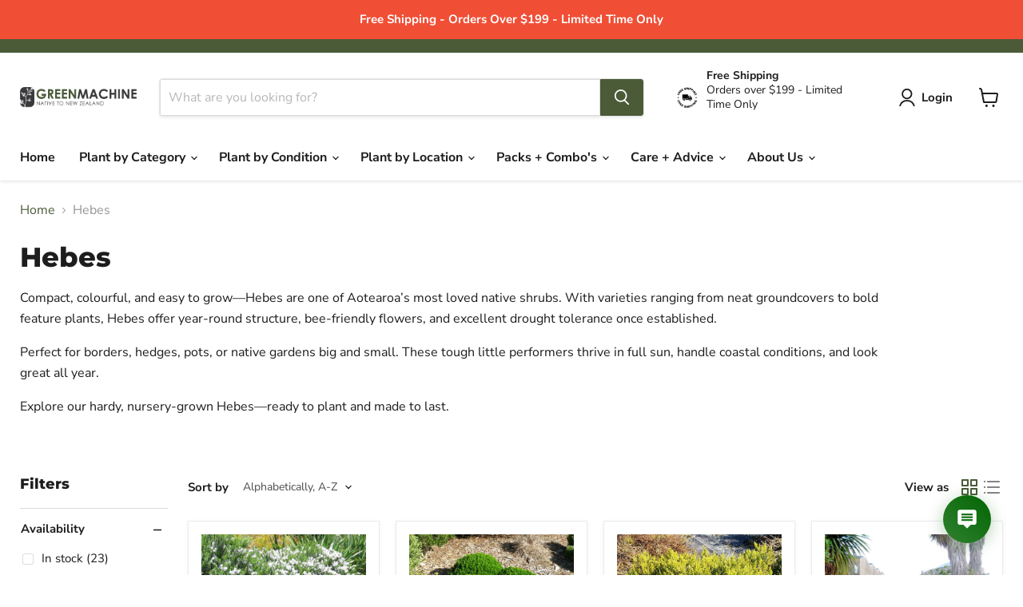

--- FILE ---
content_type: text/css
request_url: https://customaisolutions.co.nz/embed/chat-widget-shared.css
body_size: 2904
content:
.cais-chat-button {
  pointer-events: auto;
}

/* Scroll to bottom button */
.scroll-to-bottom-btn {
  position: absolute;
  bottom: 140px;
  right: 16px;
  width: 36px;
  height: 36px;
  border-radius: 18px;
  background: rgba(0, 0, 0, 0.8);
  color: white;
  border: none;
  cursor: pointer;
  display: flex;
  align-items: center;
  justify-content: center;
  box-shadow: 0 2px 8px rgba(0, 0, 0, 0.2);
  transition: all 0.2s ease;
  z-index: 1000;
}

.scroll-to-bottom-btn:hover {
  background: rgba(0, 0, 0, 0.9);
  transform: scale(1.05);
}

.scroll-to-bottom-btn:active {
  transform: scale(0.95);
}

.scroll-to-bottom-btn svg {
  width: 20px;
  height: 20px;
}

/* Scroll to message button */
.scroll-to-message-btn {
  margin-left: 8px;
  width: 24px;
  height: 24px;
  border-radius: 12px;
  background: rgba(0, 0, 0, 0.1);
  color: rgba(0, 0, 0, 0.6);
  border: none;
  cursor: pointer;
  display: inline-flex;
  align-items: center;
  justify-content: center;
  transition: all 0.2s ease;
  opacity: 0.7;
}

.scroll-to-message-btn:hover {
  background: rgba(0, 0, 0, 0.2);
  color: rgba(0, 0, 0, 0.8);
  opacity: 1;
  transform: scale(1.1);
}

.scroll-to-message-btn:active {
  transform: scale(0.9);
}

.scroll-to-message-btn svg {
  width: 16px;
  height: 16px;
}

/* Message feedback buttons */
.message-feedback-buttons {
  display: inline-flex;
  gap: 4px;
  margin-left: 8px;
}

.feedback-btn {
  width: 24px;
  height: 24px;
  border-radius: 12px;
  background: rgba(0, 0, 0, 0.1);
  color: rgba(0, 0, 0, 0.6);
  border: none;
  cursor: pointer;
  display: inline-flex;
  align-items: center;
  justify-content: center;
  transition: all 0.2s ease;
  opacity: 0.6;
}

.feedback-btn:hover {
  background: rgba(0, 0, 0, 0.15);
  color: rgba(0, 0, 0, 0.8);
  opacity: 1;
  transform: scale(1.1);
}

.feedback-btn:active {
  transform: scale(0.95);
}

.feedback-btn.active {
  background: rgba(34, 197, 94, 0.15);
  color: rgb(34, 197, 94);
  opacity: 1;
}

.feedback-btn.active:hover {
  background: rgba(34, 197, 94, 0.2);
}

.feedback-btn svg {
  width: 16px;
  height: 16px;
}

/* Dark theme feedback buttons */
.theme-dark .feedback-btn {
  background: rgba(255, 255, 255, 0.1);
  color: rgba(255, 255, 255, 0.6);
}

.theme-dark .feedback-btn:hover {
  background: rgba(255, 255, 255, 0.15);
  color: rgba(255, 255, 255, 0.8);
}

.theme-dark .feedback-btn.active {
  background: rgba(34, 197, 94, 0.2);
  color: rgb(74, 222, 128);
}
.embed-chat-widget {
  --primary-color: #000000;
  --text-color: #1f2937;
  --text-light: #6b7280;
  --background-color: rgba(255, 255, 255, 0.95);
  --border-color: rgba(0, 0, 0, 0.1);
  --border-radius: 16px;
  --accent-color: #fff;
  --shadow: 0 4px 12px rgba(0, 0, 0, 0.1);
  position: fixed;
  z-index: 999999;
  font-family: -apple-system, BlinkMacSystemFont, 'Segoe UI', Roboto, 'Helvetica Neue', Arial, sans-serif;
  font-size: 16px;
  line-height: 1.4;
  box-sizing: border-box;
  width: auto;
  height: auto;
  display: block;
  pointer-events: none; /* Only capture events on children */
}

.embed-chat-message-content {
  color: #1f2937;
}

.embed-chat-widget *,
.embed-chat-widget *::before,
.embed-chat-widget *::after {
  box-sizing: border-box;
}

.embed-chat-widget.position-bottom-right {
  bottom: 20px;
  right: 20px;
  position: fixed;
}

.embed-chat-widget.position-bottom-left {
  bottom: 20px;
  left: 20px;
  position: fixed;
}

.embed-chat-toggle {
  position: fixed;
  bottom: 20px !important;
  right: 20px !important;
  width: 60px;
  height: 60px;
  border-radius: 50%;
  background: var(--accent-color);
  color: white;
  display: flex;
  align-items: center;
  justify-content: center;
  cursor: pointer;
  box-shadow: var(--shadow);
  transition: all 0.2s ease;
  z-index: 10000 !important;
  border: none;
  font-size: 24px;
  transform: translateZ(0); /* Force hardware acceleration */
  z-index: 999999;
  pointer-events: auto;
}

.embed-chat-toggle:hover {
  transform: scale(1.05) translateY(-2px);
  box-shadow: 0 12px 28px rgba(0, 0, 0, 0.25);
}

.embed-chat-toggle::before {
  content: '';
  position: absolute;
  top: -2px;
  left: -2px;
  right: -2px;
  bottom: -2px;
  background: linear-gradient(45deg, rgba(255,255,255,0.2), transparent);
  border-radius: 50%;
  z-index: -1;
}

.embed-chat-send-button {
  background: linear-gradient(135deg, #fff, #f0f0f0);
    color: #000;
    border: 1px solid rgba(0, 0, 0, .1);
    width: 44px;
    height: 44px;
    border-radius: 50%;
    display: flex;
    align-items: center;
    justify-content: center;
    cursor: pointer;
    transition: all .3s cubic-bezier(.25,.46,.45,.94);
    flex-shrink: 0;
    box-shadow: 0 4px 15px #fff3;
    -webkit-backdrop-filter: blur(10px);
    backdrop-filter: blur(10px);
    position: relative;
    overflow: hidden;
}

.embed-chat-toggle-icon {
  display: flex;
  align-items: center;
  justify-content: center;
}

.is-open .embed-chat-toggle {
  width: 35px;
  height: 35px;
  bottom: 10px !important;
  right: 10px !important;
  background: #6b7280cc !important;
  font-size: 18px;
  opacity: 0.8;
  box-shadow: 0 0 15px rgba(255, 255, 255, 0.2), 0 2px 10px rgba(255, 255, 255, 0.15);
  animation: none;
}

.is-open .embed-chat-toggle:hover {
  opacity: 1;
  transform: scale(1.05);
  box-shadow: 0 0 20px rgba(255, 255, 255, 0.3), 0 4px 15px rgba(255, 255, 255, 0.2);
}

.custom-close-button {
  position: absolute;
  top: 15px;
  right: 15px;
  font-size: 30px;
  color: var(--text-light);
  cursor: pointer;
  transition: all 0.2s ease;
  z-index: 10001;
  background: transparent;
  border: none;
  padding: 0;
  width: 30px;
  height: 30px;
  display: flex;
  align-items: center;
  justify-content: center;
  border-radius: 50%;
}

.custom-close-button:hover {
  color: var(--text-color);
  background: rgba(255, 255, 255, 0.1);
  border: 0;
  box-shadow: none;
  transform: scale(1.5);
}

.embed-chat-window {
  position: absolute;
  bottom: 0;
  right: 0;
  width: 380px;
  height: calc(100dvh - 50px);
  background: rgba(255, 255, 255, 0.95);
  backdrop-filter: blur(10px);
  -webkit-backdrop-filter: blur(10px);
  border-radius: 16px;
  box-shadow: 0 16px 32px rgba(0, 0, 0, 0.12);
  display: flex;
  flex-direction: column;
  opacity: 0;
  visibility: hidden;
  transform: translateY(20px) scale(0.95);
  transition: all 0.3s cubic-bezier(0.25, 0.8, 0.25, 1);
  overflow: hidden;
  pointer-events: auto;
}

.embed-chat-widget.is-open .embed-chat-window {
  opacity: 1;
  visibility: visible;
  transform: translateY(0) scale(1);
}

.embed-chat-close-button {
  all: unset;
  position: absolute;
  top: 0;
  right: 0;
  padding: 10px;
  cursor: pointer;
  -webkit-appearance: none;
  appearance: none;
  background: none;
  border: none;
}

.embed-chat-header {
  padding: 10px;
  background: #fff;
  color: var(--primary-color);
  box-shadow: 0 4px 6px rgba(0, 0, 0, 0.1);
  display: flex;
  align-items: center;
  justify-content: space-between;
  border-radius: 16px 16px 0 0;
  min-height: 100px;
}

.embed-chat-logo img {
  width: 60px;
  height: 60px;
  border-radius: 50%;
  object-fit: cover;
  margin-right: 10px;
}

.embed-chat-header-title {
  flex: 1;
}

.embed-chat-header-title h3 {
  margin: 0;
  font-weight: 600;
  color: var(--primary-color);
}

.embed-chat-header-title p {
  margin: 0;
  color: var(--primary-color);
}

.embed-chat-close {
  background: none;
  border: none;
  color: white;
  cursor: pointer;
  padding: 4px;
  border-radius: 4px;
  opacity: 0.8;
  transition: opacity 0.2s ease;
  display: flex;
  align-items: center;
  justify-content: center;
}

.embed-chat-close:hover {
  opacity: 1;
  background: rgba(255, 255, 255, 0.1);
}

.embed-chat-messages {
  flex: 1;
  padding: 15px 15px 30px;
  overflow-y: auto;
  background: rgba(255, 255, 255, 0.7);
  scrollbar-width: thin;
  scrollbar-color: rgba(0, 0, 0, 0.2) transparent;
}

.embed-chat-messages::-webkit-scrollbar {
  width: 6px;
}

.embed-chat-messages::-webkit-scrollbar-track {
  background: transparent;
}

.embed-chat-messages::-webkit-scrollbar-thumb {
  background-color: rgba(0, 0, 0, 0.2);
  border-radius: 6px;
  border: none;
}

.embed-chat-welcome {
  text-align: center;
  padding: 40px 20px;
  color: #6b7280;
}

.embed-chat-welcome-icon {
  color: var(--primary-color);
  margin-bottom: 16px;
  display: flex;
  justify-content: center;
}

.embed-chat-welcome h4 {
  margin: 0 0 8px 0;
  color: #374151;
  font-size: 16px;
  font-weight: 600;
}

.embed-chat-welcome p {
  margin: 0;
  font-size: 16px;
  color: #6b7280;
}

.embed-chat-message {
  display: flex;
  flex-direction: column;
  gap: 4px;
  margin: 0;
}

.embed-chat-message.user-message {
  align-items: flex-end;
}

.embed-chat-message.ai-message {
  margin-bottom: 16px;
  display: flex;
  flex-direction: column;
  animation: fadeIn 0.3s ease-out;
  transition: all 0.3s ease;
}

@keyframes fadeIn {
  from { opacity: 0; transform: translateY(10px); }
  to { opacity: 1; transform: translateY(0); }
}

.embed-chat-message-content {
  max-width: 80%;
  padding: 4px 16px;
  border-radius: 18px;
  word-break: break-word;
  box-shadow: 0 2px 8px rgba(0, 0, 0, 0.08);
  transition: all 0.2s ease;
}

.embed-chat-message-content.user-message {
  background-color: var(--primary-color);
  background-image: linear-gradient(135deg, var(--primary-color), color-mix(in srgb, var(--primary-color) 80%, white));
  color: white;
  border-bottom-right-radius: 4px;
}

.embed-chat-message-content.ai-message {
  background-color: rgba(240, 240, 240, 0.8);
  backdrop-filter: blur(4px);
  -webkit-backdrop-filter: blur(4px);
  color: #333;
  border-bottom-left-radius: 4px;
}

.embed-chat-message-meta {
  font-size: 11px;
  color: #9ca3af;
  padding: 0 8px;
  margin: 0;
}

.embed-chat-message-time {
  font-size: 11px;
  color: #9ca3af;
}

.embed-chat-typing-indicator {
  display: flex;
  gap: 4px;
  padding: 12px 16px;
  background: #f3f4f6;
  border-radius: 18px;
  width: fit-content;
  align-items: center;
}

.embed-chat-typing-indicator span {
  width: 6px;
  height: 6px;
  background: #9ca3af;
  border-radius: 50%;
  animation: typing 1.4s infinite ease-in-out;
  display: block;
}

.embed-chat-typing-indicator span:nth-child(2) {
  animation-delay: 0.2s;
}

.embed-chat-typing-indicator span:nth-child(3) {
  animation-delay: 0.4s;
}

@keyframes typing {
  0%, 60%, 100% {
    transform: translateY(0);
  }
  30% {
    transform: translateY(-10px);
  }
}

.embed-chat-input-container {
  padding: 15px;
  padding-right: 75px !important;
  position: relative;
  background: rgba(255, 255, 255, 0.9);
  border-top: 1px solid rgba(0, 0, 0, 0.05);
  box-shadow: 0 -4px 6px rgba(0, 0, 0, 0.01);
  display: flex;
  gap: 0 !important;
  border-radius: 0 0 16px 16px;
  z-index: 9;
}

.embed-chat-send-button-wrapper {
  height: 100px;
  padding-left: 15px;
  padding-right: 15px;
  position: absolute;
  top: 0;
  right: 0;
  align-items: center;
  display: flex;
  justify-content: center;
}

.embed-chat-input {
  flex: 1;
  border: 1px solid #ddd;
  border-radius: 12px;
  padding: 12px;
  outline: none;
  background: white;
  transition: all 0.2s ease;
  font-family: -apple-system, BlinkMacSystemFont, 'Segoe UI', Roboto, 'Helvetica Neue', Arial, sans-serif;
  font-size: 16px;
    line-height: 23px;
}

.embed-chat-input:focus {
  border-color: var(--primary-color);
  box-shadow: 0 0 0 3px rgba(59, 130, 246, 0.1);
}

.embed-chat-input::placeholder {
  color: #9ca3af;
}

.embed-chat-send-btn {
  background: var(--primary-color);
  background-image: linear-gradient(135deg, var(--primary-color), color-mix(in srgb, var(--primary-color) 70%, white));
  color: white;
  border: none;
  border-radius: 50%;
  width: 40px;
  height: 40px;
  display: flex;
  align-items: center;
  justify-content: center;
  cursor: pointer;
  box-shadow: 0 2px 8px rgba(0, 0, 0, 0.15);
  transition: all 0.2s cubic-bezier(0.25, 0.8, 0.25, 1);
}

.embed-chat-send-btn:disabled {
  opacity: 0.5;
  cursor: not-allowed;
}

.embed-chat-send-btn:hover:not(:disabled) {
  transform: translateY(-2px);
  box-shadow: 0 4px 12px rgba(0, 0, 0, 0.2);
  background-image: linear-gradient(135deg, var(--primary-color), color-mix(in srgb, var(--primary-color) 60%, white));
}

/* Dark theme */
.embed-chat-widget.theme-dark .embed-chat-window {
  background: #1f2937;
  color: #f9fafb;
  border-color: #374151;
}

.embed-chat-widget.theme-dark .embed-chat-messages {
  background: #1f2937;
}

.embed-chat-widget.theme-dark .ai-message .embed-chat-message-content {
  background: #374151;
  color: #f9fafb;
}

.embed-chat-widget.theme-dark .embed-chat-input-container {
  border-top-color: #374151;
  background: #1f2937;
}

.embed-chat-widget.theme-dark .embed-chat-input {
  background: #374151;
  border-color: #4b5563;
  color: #f9fafb;
}

.embed-chat-widget.theme-dark .embed-chat-input::placeholder {
  color: #9ca3af;
}

.embed-chat-widget.theme-dark .embed-chat-welcome {
  color: #9ca3af;
}

.embed-chat-widget.theme-dark .embed-chat-welcome h4 {
  color: #f9fafb;
}

.embed-chat-widget.theme-dark .embed-chat-typing-indicator {
  background: #374151;
}

.suggestions {
  display: flex;
  flex-wrap: wrap;
  gap: 8px;
  margin-top: 10px;
  margin-bottom: 20px;
}

.suggestion-button {
  background: rgba(0, 0, 0, 0.05);
  border-color: rgba(0, 0, 0, 0.1);
  border: 1px solid rgba(0, 0, 0, 0.2);
  color: #333;
  border-radius: 16px;
  padding: 6px 12px;
  font-size: 14px;
  cursor: pointer;
  transition: all 0.2s ease;
  text-align: left;
}

.suggestion-button:hover {
  background: rgba(255, 255, 255, 0.2);
  transform: translateY(-1px);
}

.embed-chat-message-content {
  line-height: 1.5;
}

.embed-chat-message-content p {
  margin: 0.5em 0;
}

.embed-chat-message-content strong {
  font-weight: 600;
}

.embed-chat-message-content em {
  font-style: italic;
}

.embed-chat-message-content ul,
.embed-chat-message-content ol {
  margin: 0.5em 0;
  padding-left: 1.5em;
}

.embed-chat-message-content a {
  color: var(--primary-color);
}

.embed-chat-message-content a:hover {
  text-decoration: underline;
}

.embed-chat-message-content img {
  max-width: 100%;
  border-radius: 4px;
  margin: 0.5em 0;
}

/* Streaming content smooth transition */
.streaming .embed-chat-message-content {
  transition: opacity 0.2s ease-in;
}

/* Fade in effect when streaming starts */
.embed-chat-message.streaming {
  animation: fadeIn 0.2s ease-in;
}

/* Streaming cursor animation */
.streaming-cursor {
  animation: blink 1s infinite;
  color: var(--primary, #3b82f6);
  font-weight: bold;
  opacity: 0.8;
}

@keyframes fadeIn {
  from {
    opacity: 0;
  }
  to {
    opacity: 1;
  }
}

@keyframes blink {
  0%, 50% {
    opacity: 1;
  }
  51%, 100% {
    opacity: 0;
  }
}

@media (max-width: 480px) {
  .embed-chat-widget .embed-chat-window {
    width: calc(100vw - 40px);
  }
}


--- FILE ---
content_type: text/css
request_url: https://customaisolutions.co.nz/embed/chat-widget-green_machine.css
body_size: 2725
content:
.embed-chat-widget {
  --primary: #006400;
  --primary-color: #ffffff;
}

.is-open .embed-chat-toggle {
  bottom: -10px !important;
  right: -10px !important;
}

.embed-chat-header-title h3 {
  margin: 0;
  font-size: 24px;
  font-weight: 600;
  color: #fff;
  text-shadow: 0 2px 4px rgba(0, 0, 0, .3);
  max-width: 260px;
}

.embed-chat-logo img {
  border-radius: 8px;
  object-fit: scale-down;
  width: 45px;
  height: 60px;
  display: block;
}

.embed-chat-message-content {
  background: #fff;
  padding: 12px 16px;
  font-size: 14px;
  line-height: 1.4;
  border: 1px solid #e5e7eb;
  box-sizing: border-box;
}

.embed-chat-header-title p {
  margin: 0;
  font-size: 12px;
  opacity: .9;
}

.gm-chat-button {
  width: 60px;
  height: 60px;
  background: #006400;
  border-radius: 50%;
  display: flex;
  align-items: center;
  justify-content: center;
  cursor: pointer;
  box-shadow: 0 4px 20px #0064004d;
  transition: all .3s ease;
  border: none;
  position: relative;
}

.gm-chat-icon {
  width: 28px;
  height: 28px;
  fill: #fff;
  transition: transform .3s ease;
}

.embed-chat-message-content a {
    color: var(--primary);
}

.integrateme-chat-widget {
  position: fixed;
  bottom: 20px;
  right: 20px;
  z-index: 10000;
  font-family: -apple-system, BlinkMacSystemFont, 'Segoe UI', Roboto, sans-serif;
}

.cais-chat-button {
  position: fixed;
  bottom: 20px;
  right: 20px;
  z-index: 10000;
  width: 60px;
  height: 60px;
  border-radius: 50%;
  background: var(--primary);
  color: white;
  border: none;
  cursor: pointer;
  display: flex;
  align-items: center;
  justify-content: center;
  box-shadow: 0 4px 12px rgba(0, 0, 0, 0.15);
  transition: all 0.2s ease;
  padding: 0;
  margin: 0;
}

.cais-chat-button:hover {
  transform: translateY(-2px);
  box-shadow: 0 6px 16px rgba(0, 0, 0, 0.2);
}

.cais-chat-button:active {
  transform: translateY(1px);
  box-shadow: 0 2px 8px rgba(0, 0, 0, 0.15);
}

.integrateme-chat-widget.chat-open .cais-chat-button {
  opacity: 0;
  visibility: hidden;
  transform: scale(0.8);
  box-shadow: 0 2px 8px rgba(0, 0, 0, 0.1);
}

.cais-chat-button::before {
  content: '';
  position: absolute;
  top: 0;
  left: 0;
  right: 0;
  bottom: 0;
  background: linear-gradient(135deg, rgba(255,255,255,0.1), transparent);
  border-radius: 50%;
  pointer-events: none;
}

.cais-chat-icon {
  width: 28px;
  height: 28px;
  fill: white;
  transition: transform 0.3s ease;
  position: relative;
  z-index: 1;
  margin-right: 10px;
}

.cais-notification-badge {
  position: absolute;
  top: -2px;
  right: -2px;
  width: 20px;
  height: 20px;
  background: #ff4444;
  border-radius: 50%;
  display: flex;
  align-items: center;
  justify-content: center;
  font-size: 12px;
  font-weight: bold;
  color: white;
  transform: scale(0);
  transition: transform 0.3s ease;
  box-shadow: 0 2px 4px rgba(0,0,0,0.2);
  z-index: 2;
}

.cais-notification-badge.show {
  transform: scale(1);
}

.cais-notification-badge.show::after {
  content: '';
  position: absolute;
  top: 0;
  left: 0;
  width: 100%;
  height: 100%;
  border-radius: 50%;
  background-color: #ff4444;
  z-index: -1;
  animation: ping-ring 1.5s ease-out infinite;
}

@keyframes ping-ring {
  0% {
    transform: scale(1);
    opacity: 0.6;
  }
  100% {
    transform: scale(2.5);
    opacity: 0;
  }
}

.cais-chat-window {
  position: fixed;
  bottom: 20px;
  right: 20px;
  width: 380px;
  max-width: calc(100vw - 40px);
  height: 600px;
  background: white;
  border-radius: 16px;
  box-shadow: 0 10px 40px rgba(0, 0, 0, 0.15);
  transform: scale(0) translateY(20px);
  transform-origin: bottom right;
  transition: all 0.3s cubic-bezier(0.4, 0, 0.2, 1);
  opacity: 0;
  visibility: hidden;
  overflow: hidden;
  display: flex;
  flex-direction: column;
  z-index: 10001;
  pointer-events: none;
}

.integrateme-chat-widget.chat-open .cais-chat-window {
  opacity: 1;
  visibility: visible;
  transform: scale(1) translateY(0);
  pointer-events: auto;
  height: v-bind('isKeyboardVisible && isMobile ? "48vh" : "calc(100vh - 80px)"');
  max-height: calc(100vh - 50px);
  margin-bottom: 0;
  bottom: v-bind('isKeyboardVisible && isMobile ? "0px" : "20px"');
  border-radius: v-bind('isKeyboardVisible && isMobile ? "16px 16px 0 0" : "16px"');
}

.cais-chat-messages {
  flex: 1;
  overflow-y: auto;
  padding: 16px;
  display: flex;
  flex-direction: column;
  gap: 10px;
  -webkit-overflow-scrolling: touch;
  scroll-behavior: smooth;
  background-color: #f9fafb;
  min-height: 0;
  padding: 20px;
  touch-action: pan-y;
}

.cais-chat-messages.keyboard-visible {
  /* When keyboard is visible, ensure scrolling works properly */
  overflow-y: scroll;
  -webkit-overflow-scrolling: touch;
  /* Prevent any click events from interfering with scrolling */
  user-select: none;
}

.cais-message {
  display: flex;
  flex-direction: column;
  gap: 8px;
  max-width: 85%;
  opacity: 0;
  animation: slideIn 0.3s ease-out forwards;
}

@keyframes slideIn {
  from {
    opacity: 0;
    transform: translateY(10px);
  }
  to {
    opacity: 1;
    transform: translateY(0);
  }
}

/* Typing indicator animation */
@keyframes bounce {
  0%, 80%, 100% { transform: translateY(0); }
  40% { transform: translateY(-5px); }
}

.cais-typing-indicator {
  display: flex;
  gap: 4px;
  padding: 12px 16px;
}

.cais-typing-dot {
  width: 8px;
  height: 8px;
  background-color: #9ca3af;
  border-radius: 50%;
  display: inline-block;
  animation: bounce 1.4s infinite ease-in-out;
}

.cais-typing-dot:nth-child(1) { animation-delay: -0.32s; }
.cais-typing-dot:nth-child(2) { animation-delay: -0.16s; }

/* Message styles */
.cais-message {
  display: flex;
  margin-bottom: 12px;
  max-width: 85%;
  opacity: 0;
  animation: fadeIn 0.3s ease-out forwards;
}

@keyframes fadeIn {
  to { opacity: 1; }
}

.bot-message {
  margin-right: auto;
}

.cais-message-content {
  padding: 12px 16px;
  border-radius: 16px;
  line-height: 1.4;
  box-shadow: 0 2px 8px rgba(0, 0, 0, 0.08);
}

.cais-message-content p {
  white-space: pre-wrap;
}

.user-message .cais-message-content {
  background: var(--primary);
  color: white;
  border-top-right-radius: 4px;
}

.bot-message .cais-message-content {
  background: white;
  color: #1f2937;
  border-top-left-radius: 4px;
}

/* Input area */
.cais-chat-input-container {
  display: flex;
  padding: 16px;
  background: white;
  border-top: 1px solid #e5e7eb;
  gap: 10px;
  align-items: flex-end;
  position: relative;
}

.cais-chat-input-wrapper {
  display: flex;
  flex: 1;
  position: relative;
  background: #f5f5f5;
  border-radius: 24px;
  transition: all 0.2s ease;
  box-shadow: 0 1px 3px rgba(0, 0, 0, 0.05);
  overflow: hidden;
}

.cais-chat-input {
  flex: 1;
  border: none;
  border-radius: 24px;
  padding: 14px 16px;
  resize: none;
  max-height: 120px;
  outline: none;
  background: transparent;
  transition: all 0.2s;
  line-height: 1.5;
  overflow-y: auto;
  box-shadow: none !important;
}

.cais-chat-input:disabled {
  opacity: 0.7;
  cursor: not-allowed;
}

.cais-chat-input-actions {
  display: flex;
  align-items: center;
  padding-right: 12px;
}

.cais-chat-send {
  background: #ebedf0;
  color: #9ca3af;
  border: none;
  border-radius: 50%;
  width: 46px;
  height: 46px;
  display: flex;
  align-items: center;
  justify-content: center;
  cursor: pointer;
  transition: all 0.3s cubic-bezier(0.4, 0, 0.2, 1);
  position: relative;
  overflow: hidden;
  box-shadow: 0 2px 6px rgba(0, 0, 0, 0.08);
}

.cais-chat-send-active {
  background: var(--primary);
  color: white;
  box-shadow: 0 4px 12px rgba(0, 0, 0, 0.15);
}

/* Add the same gradient texture as the chat button */
.cais-chat-send::before {
  content: '';
  position: absolute;
  top: 0;
  left: 0;
  right: 0;
  bottom: 0;
  background: linear-gradient(135deg, rgba(255,255,255,0.1), transparent);
  border-radius: 50%;
  pointer-events: none;
  transition: opacity 0.3s ease;
}

/* Hover and active states */
.cais-chat-send:not(:disabled):hover {
  transform: translateY(-2px);
  box-shadow: 0 6px 16px rgba(0, 0, 0, 0.2);
}

.cais-chat-send:not(:disabled):active {
  transform: translateY(1px) scale(0.98);
  box-shadow: 0 2px 8px rgba(0, 0, 0, 0.15);
}

.cais-chat-send:disabled {
  opacity: 0.6;
  cursor: not-allowed;
}

/* Action button styles */
.cais-action-button {
  background: transparent;
  border: none;
  width: 28px;
  height: 28px;
  border-radius: 50%;
  display: flex;
  align-items: center;
  justify-content: center;
  color: #9ca3af;
  cursor: pointer;
  transition: all 0.2s ease;
  opacity: 0.6;
}

.cais-action-button:hover {
  background: rgba(0, 0, 0, 0.05);
  opacity: 1;
}

.cais-action-button:active {
  background: rgba(0, 0, 0, 0.1);
  transform: scale(0.95);
}

/* Add a subtle pulse animation when there's a new message */
@keyframes pulse {
  0% { transform: scale(1); }
  50% { transform: scale(1.05); }
  100% { transform: scale(1); }
}

/* Add a subtle shine effect on the icon */
.cais-send-icon {
  width: 20px;
  height: 20px;
  position: relative;
  z-index: 1;
  transition: transform 0.3s ease;
  fill: white;
}

.cais-chat-send:hover .cais-send-icon {
  transform: scale(1.1);
}

/* Suggestion Container */
.suggestion-container {
  display: flex;
  width: 115%;
  justify-content: flex-start;
  margin: 8px 0 12px;
}

/* Suggestion Buttons */
.suggestion-button {
  display: flex;
  flex-direction: column;
  max-width: 85%;
  position: relative;
  opacity: 0;
  transform: translateY(10px);
  animation: fadeInUp 0.3s forwards;
  width: 100%;
}

@keyframes fadeInUp {
  to {
    opacity: 1;
    transform: translateY(0);
  }
}

.suggestion-buttons-inner {
  display: flex;
  flex-wrap: wrap;
  gap: 8px;
  max-width: 100%;
}

.suggestion-button {
  background: white;
  color: var(--primary);
  border: 1px solid var(--primary);
  border-radius: 16px;
  padding: 8px 16px;
  cursor: pointer;
  transition: all 0.2s;
  max-width: 100%;
  text-align: left;
  font-size: 16px;
}

.suggestion-button:hover {
  background: var(--primary);
  color: white;
  transform: translateY(-2px);
  box-shadow: 0 2px 4px rgba(0, 0, 0, 0.1);
}

.suggestion-button:active {
  transform: translateY(0);
}

/* Animation for buttons entering and leaving */
.suggestions-animate {
  animation: slideIn 0.3s ease-out forwards;
}

.suggestion-buttons.removing {
  animation: slideOut 0.2s ease-in forwards;
}

@keyframes slideOut {
  to {
    opacity: 0;
    transform: translateY(10px);
  }
}

.cais-chat-button {
  width: auto;
  padding: 0 24px;
  border-radius: 30px;
  transition: all 0.3s ease;
  justify-content: center;
}

.cais-chat-button-content {
  display: flex;
  align-items: center;
  gap: 8px;
}

.cais-chat-button-text {
  font-size: 16px;
  font-weight: 600;
  color: white;
  white-space: nowrap;
  transform: translateX(-10px);
  transition: all 0.3s ease;
  overflow: hidden;
}

.cais-chat-button .cais-chat-icon {
  transition: transform 0.3s ease;
}

.cais-chat-button:hover .cais-chat-icon {
  transform: scale(1.1);
}

/* Avatar styling */
.cais-chat-avatar {
  width: 80px;
  height: 80px;
  background: #fff;
  border-radius: 50%;
  overflow: hidden;
  padding: 10px;
  border: 2px solid rgba(255,255,255,0.2);
  box-shadow: 0 2px 8px rgba(0,0,0,0.2);
}

.cais-chat-avatar img {
  width: 100%;
  height: 100%;
  object-fit: cover;
}

/* Update the header styles to match button gradient */
.embed-chat-header {
  background: var(--primary);
  color: white;
  padding: 16px 20px;
  display: flex;
  align-items: center;
  justify-content: space-between;
  position: relative;
  overflow: hidden;
  box-shadow: 0 2px 8px rgba(0, 0, 0, 0.15);
}

/* Adjust header content to be above the gradient */
.embed-chat-header-content {
  display: flex;
  align-items: center;
  gap: 10px;
  position: relative;
  z-index: 2;
}

/* Header text styling */
.embed-chat-header-text h3 {
  margin: 0;
  font-size: 16px;
  font-weight: 600;
  color: white;
  text-shadow: 0 1px 2px rgba(0,0,0,0.2);
}

.embed-chat-header-text p {
  margin: 2px 0 0;
  font-size: 13px;
  color: rgba(255,255,255,0.9);
  display: flex;
  align-items: center;
  gap: 4px;
  text-shadow: 0 1px 1px rgba(0,0,0,0.1);
}

/* Online status dot */
.online-status {
  display: inline-block;
  width: 8px;
  height: 8px;
  background: #4cff4c;
  border-radius: 50%;
  box-shadow: 0 0 8px #4cff4c;
  margin-right: 6px;
}

/* Close button styling to match the theme */
.cais-chat-close {
  background: rgba(255,255,255,0.1);
  border: none;
  color: white;
  cursor: pointer;
  padding: 6px;
  border-radius: 50%;
  display: flex;
  align-items: center;
  justify-content: center;
  transition: all 0.2s ease;
  position: relative;
  z-index: 1;
  backdrop-filter: blur(2px);
}

.cais-chat-close:hover {
  background: rgba(255,255,255,0.2);
  transform: scale(1.1);
}

.cais-chat-close:active {
  transform: scale(0.95);
}

/* Green Machine specific streaming cursor styling */
.embed-chat-widget .streaming-cursor {
  color: #006400 !important; /* Green Machine brand color */
  font-weight: bold;
}


--- FILE ---
content_type: application/javascript; charset=utf-8
request_url: https://customaisolutions.co.nz/embed/chat-widget.js
body_size: 16520
content:
(function() {
  'use strict';
  window.chatWidgetApiToken = 'eyJhbGciOiJIUzI1NiJ9.eyJkb21haW4iOiJncmVlbm1hY2hpbmUubnoiLCJleHAiOjE3Njg4MDc1NTIsImlhdCI6MTc2ODc3ODc1Mn0.1Z2N8zrYWieJCWSe9XlYjN2wxYg0clH-Fo6jwmliOUA';
  // Prevent multiple initializations
  if (window.CustomAIChatWidget) return;

  class CustomAIChatWidget {
    constructor(config = {}) {
      const defaultConfig = {
        apiUrl: window.location.origin,
        theme: 'light',
        position: 'bottom-right',
        // primaryColor: '#3b82f6',
        title: 'AI Chat',
        subtitle: 'How can I help you today?',
        logoUrl: null,
        autoConnect: false
      };

      // Merge with provided config
      this.config = { ...defaultConfig, ...config };

      // Also check window.customAIChatConfig as a fallback
      if (!config || Object.keys(config).length === 0) {
        if (window.customAIChatConfig && typeof window.customAIChatConfig === 'object') {
          this.config = { ...defaultConfig, ...window.customAIChatConfig };
        }
      }

      // Ensure apiUrl has protocol
      if (this.config.apiUrl && !this.config.apiUrl.startsWith('http')) {
        // If no protocol, add current protocol
        if (this.config.apiUrl.startsWith('//')) {
          this.config.apiUrl = window.location.protocol + this.config.apiUrl;
        } else {
          this.config.apiUrl = window.location.protocol + '//' + this.config.apiUrl;
        }
      }

      this.isLoaded = false;
      this.widget = null;
      this.init();
    }
    async init() {
      try {
        await this.loadStyles();
        await this.loadVue();
        await this.loadMarkdown();
        await this.loadDomPurify();

        this.createWidget();
        this.isLoaded = true;
      } catch (error) {
        console.error('Failed to initialize chat widget:', error);
      }
    }
    loadStyles() {
      return new Promise((resolve) => {
        // Load shared styles first
        const sharedStyles = document.createElement('link');
        sharedStyles.id = 'custom-ai-chat-widget-shared-styles';
        sharedStyles.rel = 'stylesheet';
        sharedStyles.href = `${this.config.apiUrl}/embed/chat-widget-shared.css`;
        sharedStyles.onload = () => resolve();
        document.head.appendChild(sharedStyles);

        // Load the main styles for the widget
        const link = document.createElement('link');
        link.id = 'custom-ai-chat-widget-styles';
        link.rel = 'stylesheet';
        link.href = `${this.config.apiUrl}/embed/chat-widget-${this.config.site}.css`;

        link.onload = () => resolve();

        link.onerror = (err) => {
          console.warn('Failed to load chat widget styles, falling back to external CSS', err);
          // Instead of using inline styles, load a fallback external CSS
          const fallbackLink = document.createElement('link');
          fallbackLink.rel = 'stylesheet';
          fallbackLink.href = `${this.config.apiUrl}/embed/chat-widget-fallback.css`;
          document.head.appendChild(fallbackLink);
          resolve();
        };

        document.head.appendChild(link);
      });
    }
    async loadVue() {
      return new Promise((resolve, reject) => {
        const script = document.createElement('script');
        script.src = 'https://unpkg.com/vue@3/dist/vue.global.prod.js';
        script.async = true;
        script.onload = () => resolve();
        script.onerror = (err) => {
          console.error('Failed to load Vue:', err);
          reject(new Error('Failed to load Vue'));
        };
        document.head.appendChild(script);
      });
    }
    loadMarkdown() {
      return new Promise((resolve, reject) => {
        const script = document.createElement('script');
        script.src = 'https://cdn.jsdelivr.net/npm/marked/marked.min.js';
        script.async = true;
        script.onload = () => resolve();
        script.onerror = (err) => {
          console.error('Failed to load marked:', err);
          reject(new Error('Failed to load marked'));
        };
        document.head.appendChild(script);
      });
    }
    loadDomPurify() {
      return new Promise((resolve, reject) => {
        const script = document.createElement('script');
        script.src = 'https://cdnjs.cloudflare.com/ajax/libs/dompurify/3.0.5/purify.min.js';
        script.async = true;
        script.onload = () => resolve();
        script.onerror = (err) => {
          console.error('Failed to load DOMPurify:', err);
          reject(new Error('Failed to load DOMPurify'));
        };
        document.head.appendChild(script);
      });
    }
    createWidget() {
      let container = document.getElementById('custom-ai-chat-widget');
      if (!container) {
        container = document.createElement('div');
        container.id = 'custom-ai-chat-widget';
        document.body.appendChild(container);
      }
      // Generate persistent client_id using localStorage
      const generateClientId = () => {
        const storageKey = 'custom_ai_chat_client_id';
        let clientId = localStorage.getItem(storageKey);

        if (!clientId) {
          clientId = `embed-${Math.random().toString(36).substring(2, 15)}`;
          localStorage.setItem(storageKey, clientId);
        }

        return clientId;
      };

      const clientId = generateClientId();
      const EmbeddableChatWidget = {
        template: this.getTemplate(),
        data() {
          return {
            messages: [],
            newMessage: '',
            isOpen: false,
            isConnected: false,
            isTyping: false,
            websocket: null,
            reconnectAttempts: 0,
            maxReconnectAttempts: 5,
            authFailureCount: 0,
            maxAuthFailures: 3,
            reconnectTimeout: null,
            clientId: clientId,
            widgetConfig: this.config,
            isKeyboardVisible: false,
            isMobile: /Android|webOS|iPhone|iPad|iPod|BlackBerry|IEMobile|Opera Mini/i.test(navigator.userAgent),
            blurTimeoutId: null,
            resizeTimeout: null,
            initialViewportHeight: window.innerHeight,
            pendingStreamingMessage: null,
            showScrollToBottomButton: false,
            userHasScrolledUp: false,
            isUserScrolling: false,
            chunkBuffer: '',
            chunkBufferTimer: null,
            currentStreamingMessageId: null,
            scrollTimeout: null
          };
        },
        computed: {
          widgetTitle() {
            if (!this.widgetConfig) return 'AI Support';

            return this.widgetConfig.title;
          },
          widgetSubtitle() {
            if (!this.widgetConfig) return 'How can we help you today?';

            return this.widgetConfig.subtitle;
          },
          logoPath() {
            if (!this.widgetConfig) return null;

            return this.widgetConfig.logoUrl;
          },
          placeHolderText() {
            if (!this.widgetConfig) return 'Type a message...';

            return this.widgetConfig.placeHolderText || 'Type a message...';
          },
          // primaryColor() {
          //   if (!this.widgetConfig) return '#3b82f6';

          //   return this.widgetConfig.primaryColor;
          // },
          position() {
            if (!this.widgetConfig) return 'bottom-right';

            return this.widgetConfig.position;
          },
          theme() {
            if (!this.widgetConfig) return 'light';

            return this.widgetConfig.theme;
          }
        },
        methods: {
          // Calculate optimal maxHeight offset based on viewport height
          getOptimalOffset() {
            const viewportHeight = window.innerHeight;

            if (this.isMobile) {
              // For mobile devices, adjust based on screen height
              if (viewportHeight >= 900) {
                // Large screens (iPhone 14 Pro Max, etc.) - can use smaller offset
                return 130;
              } else if (viewportHeight >= 800) {
                // Medium-large screens (iPhone 14, etc.)
                return 140;
              } else if (viewportHeight >= 700) {
                // Medium screens
                return 150;
              } else {
                // Smaller screens - need more space for UI elements
                return 160;
              }
            } else {
              // Desktop remains the same
              return 60;
            }
          },
          // Update widget styles based on keyboard visibility
          updateWidgetStyles() {
            const chatWindow = document.querySelector('.embed-chat-window');
            const chatMessages = document.querySelector('.embed-chat-messages');
            if (!chatWindow) return;

            if (this.isKeyboardVisible && this.isMobile) {
              // Apply keyboard-visible styles to chat window
              // These may need to be customised per site in the future if we
              // Have ones with different designs
              // Use window.innerHeight instead of vh units to avoid Android viewport issues
              const availableHeight = window.innerHeight;
              const chatHeight = Math.max(availableHeight * 0.6, 300); // 60% of available space, minimum 300px
              chatWindow.style.height = `${chatHeight}px`;
              chatWindow.style.bottom = '0px';
              chatWindow.style.borderRadius = '16px 16px 0 0';

              // Apply keyboard-visible styles to messages container
              if (chatMessages) {
                chatMessages.style.overflowY = 'scroll';
                chatMessages.style.webkitOverflowScrolling = 'touch';
                chatMessages.style.userSelect = 'none';
                chatMessages.style.touchAction = 'pan-y';
              }

              // Prevent background scrolling
              document.body.style.overflow = 'hidden';
              document.body.style.position = 'fixed';
              document.body.style.width = '100%';
              document.body.style.height = '100%';
            } else {
              // Apply normal styles to chat window with dynamic offset
              const offset = this.getOptimalOffset();
              // chatWindow.style.maxHeight = `calc(100vh - ${offset}px)`;
              chatWindow.style.maxHeight = '100vh';
              chatWindow.style.bottom = '0';
              chatWindow.style.borderRadius = '16px';

              // Apply normal styles to messages container
              if (chatMessages) {
                chatMessages.style.overflowY = 'auto';
                chatMessages.style.webkitOverflowScrolling = 'touch';
                chatMessages.style.userSelect = '';
                chatMessages.style.touchAction = 'pan-y';
              }

              // Restore background scrolling
              document.body.style.overflow = '';
              document.body.style.position = '';
              document.body.style.width = '';
              document.body.style.height = '';
            }
          },
          // Handle input focus (keyboard appears)
          handleInputFocus() {
            if (this.isMobile) {
              // Use viewport height change detection instead of just focus
              this.checkKeyboardVisibility();
            }
          },
          // Handle input blur (keyboard disappears)
          handleInputBlur() {
            if (this.isMobile) {
              // Use viewport height change detection instead of just blur
              setTimeout(() => {
                this.checkKeyboardVisibility();
              }, 300);
            }
          },
          // Check keyboard visibility based on viewport height changes
          checkKeyboardVisibility() {
            if (!this.isMobile) return;

            const currentHeight = window.innerHeight;
            const heightDifference = this.initialViewportHeight - currentHeight;

            // If viewport height decreased by more than 150px, keyboard is likely visible
            const keyboardVisible = heightDifference > 150;

            if (keyboardVisible !== this.isKeyboardVisible) {
              this.isKeyboardVisible = keyboardVisible;
              this.updateWidgetStyles();
            }
          },
          // Prevent keyboard from closing when clicking inside the widget
          handleWidgetClick(event) {
            if (this.isMobile) {
              // If keyboard is visible, prevent any clicks from dismissing it
              if (this.isKeyboardVisible) {
                event.preventDefault();
                event.stopPropagation();

                // Keep the input focused to maintain keyboard
                const chatInput = document.querySelector('.embed-chat-input');
                if (chatInput) {
                  chatInput.focus();
                }
              }

              // Clear any pending blur timeout
              if (this.blurTimeoutId) {
                clearTimeout(this.blurTimeoutId);
                this.blurTimeoutId = null;
              }
            }
          },
          // Handle send button click
          handleSendButtonClick(event) {
            // No special handling needed - viewport height detection will handle keyboard state
          },
          // Handle clicks specifically in the messages area when keyboard is visible
          handleMessagesClick(event) {
            if (this.isMobile && this.isKeyboardVisible) {
              // Prevent the click from bubbling up and potentially dismissing keyboard
              event.stopPropagation();

              // Don't prevent default on the messages container to allow scrolling
              // but ensure the input stays focused
              const chatInput = document.querySelector('.embed-chat-input');
              if (chatInput) {
                chatInput.focus();
              }
            }
          },
          formatMarkdown(text) {
            if (!text) return '';

            // Get CSP nonce if available from meta tag
            const nonceTag = document.querySelector('meta[name="csp-nonce"]');
            const nonce = nonceTag ? nonceTag.getAttribute('content') : null;

            const html = marked.parse(text);
            return DOMPurify.sanitize(html, {
              ALLOWED_TAGS: ['p', 'strong', 'em', 'u', 's', 'a', 'ul', 'ol', 'li', 'br', 'code', 'pre', 'img'],
              ALLOWED_ATTR: ['href', 'target', 'rel', 'src', 'alt', 'class', 'nonce'],
              ALLOWED_URI_REGEXP: /^(?:(?:https?|mailto|tel):|[^a-z]|[a-z+.-]+(?:[^a-z+.\-:]|$))/i,
              ADD_ATTR: nonce ? ['nonce'] : []
            });
          },
          formatStreamingMarkdown(text) {
            if (!text) return '<span class="streaming-cursor">|</span>';

            // During streaming, completely hide all images to prevent flashing
            // Only show text content with basic formatting
            let cleanedText = text;

            // Remove ALL image syntax (complete and incomplete) during streaming
            // But add a subtle indicator that images will appear
            cleanedText = cleanedText.replace(/!\[([^\]]*)\]\([^)]*\)/g, '📷 $1'); // Complete images -> emoji + alt text
            cleanedText = cleanedText.replace(/\[!\[([^\]]*)\]\([^)]*$/g, ''); // Incomplete images
            cleanedText = cleanedText.replace(/!\[([^\]]*)\]\([^)]*$/g, ''); // Incomplete simple images
            cleanedText = cleanedText.replace(/!\[([^\]]*)$/g, ''); // Very incomplete images

            // Hide incomplete links ([text](incomplete) but keep the text
            cleanedText = cleanedText.replace(/\[([^\]]+)\]\([^)]*$/g, '$1');

            // Hide incomplete bold/italic patterns
            cleanedText = cleanedText.replace(/\*\*([^*]*)$/g, '$1');
            cleanedText = cleanedText.replace(/\*([^*]*)$/g, '$1');

            // Hide incomplete code blocks
            cleanedText = cleanedText.replace(/```[^`]*$/g, '');

            // Process basic markdown (but no images)
            const html = marked.parse(cleanedText);
            const nonceTag = document.querySelector('meta[name="csp-nonce"]');
            const nonce = nonceTag ? nonceTag.getAttribute('content') : null;

            const sanitizedHtml = DOMPurify.sanitize(html, {
              ALLOWED_TAGS: ['p', 'strong', 'em', 'u', 's', 'a', 'ul', 'ol', 'li', 'br', 'code', 'pre', 'span'], // Added 'span' for cursor
              ALLOWED_ATTR: ['href', 'target', 'rel', 'class', 'nonce'],
              ALLOWED_URI_REGEXP: /^(?:(?:https?|mailto|tel):|[^a-z]|[a-z+.-]+(?:[^a-z+.\-:]|$))/i,
              ADD_ATTR: nonce ? ['nonce'] : []
            });

            // Add animated cursor at the end
            return sanitizedHtml + '<span class="streaming-cursor">|</span>';
          },
          escapeHtml(text) {
            if (!text) return '';
            const div = document.createElement('div');
            div.textContent = text;
            return div.innerHTML.replace(/\n/g, '<br>');
          },
          sendSuggestion(suggestion) {
            this.newMessage = suggestion;

            // Ensure input stays focused on mobile when keyboard is visible
            if (this.isMobile && this.isKeyboardVisible) {
              const chatInput = document.querySelector('.embed-chat-input');
              if (chatInput) {
                chatInput.focus();
              }
            }

            this.sendMessage();
          },
          handleStreamingStart(messageData) {
            // Just store the message data, don't create the message element yet
            // We'll create it when the first chunk arrives to avoid empty message bubbles
            this.pendingStreamingMessage = {
              id: messageData.id,
              content: '',
              sender: 'ai',
              timestamp: messageData.timestamp,
              isStreaming: true,
              response_to: messageData.response_to
            };

            // Keep typing indicator showing until first chunk arrives
          },
          handleStreamingChunk(messageData) {
            // Check if we need to create the streaming message (first chunk)
            let messageIndex = this.messages.findIndex(m => m.id === messageData.id);

            if (messageIndex === -1 && this.pendingStreamingMessage && this.pendingStreamingMessage.id === messageData.id) {
              // First chunk - create the message and stop typing indicator
              this.messages.push(this.pendingStreamingMessage);
              messageIndex = this.messages.length - 1;
              this.isTyping = false;
              this.pendingStreamingMessage = null;
              this.currentStreamingMessageId = messageData.id;
            }

            if (messageIndex >= 0) {
              // Add chunk to buffer
              this.chunkBuffer += messageData.chunk;

              // Clear existing timer
              if (this.chunkBufferTimer) {
                clearTimeout(this.chunkBufferTimer);
              }

              // Set timer to flush buffer after 50ms of inactivity
              this.chunkBufferTimer = setTimeout(() => {
                this.flushChunkBuffer();
              }, 50);
            }
          },
          flushChunkBuffer() {
            if (this.chunkBuffer && this.currentStreamingMessageId) {
              const messageIndex = this.messages.findIndex(m => m.id === this.currentStreamingMessageId);

              if (messageIndex >= 0) {
                this.messages[messageIndex].content += this.chunkBuffer;
                this.chunkBuffer = '';

                // Auto-scroll as content streams in, but NOT if:
                // - User has manually scrolled up
                // - User is currently actively scrolling (prevents glitching)
                this.$nextTick(() => {
                  if (!this.userHasScrolledUp && !this.isUserScrolling) {
                    this.scrollToBottom();
                  }
                });
              }
            }
          },
          handleStreamingComplete(messageData) {
            // Clear any remaining buffer
            if (this.chunkBufferTimer) {
              clearTimeout(this.chunkBufferTimer);
              this.chunkBufferTimer = null;
            }
            if (this.chunkBuffer) {
              this.flushChunkBuffer();
            }

            // Find the streaming message and mark it as complete
            let messageIndex = this.messages.findIndex(m => m.id === messageData.id);

            // Edge case: streaming complete before any chunks (create message now)
            if (messageIndex === -1 && this.pendingStreamingMessage && this.pendingStreamingMessage.id === messageData.id) {
              this.messages.push(this.pendingStreamingMessage);
              messageIndex = this.messages.length - 1;
              this.pendingStreamingMessage = null;
              this.isTyping = false;
            }

            if (messageIndex >= 0) {
              // Set the final content (pure text now)
              this.messages[messageIndex].content = messageData.content;
              this.messages[messageIndex].isStreaming = false;
              this.messages[messageIndex].isComplete = true;
              this.messages[messageIndex].isError = messageData.is_error || false;

              // Final scroll to ensure everything is visible, but only if user hasn't manually scrolled up
              this.$nextTick(() => {
                if (!this.userHasScrolledUp) {
                  this.scrollToBottom();
                }
              });
            }

            // Reset streaming state
            this.currentStreamingMessageId = null;
            this.chunkBuffer = '';
          },
          handleHistoryLoaded(historyData) {
            // Load historical messages into the chat
            if (historyData.messages && Array.isArray(historyData.messages)) {
              // Clear any existing messages first (except welcome messages)
              this.messages = this.messages.filter(msg => msg.id && msg.id.startsWith('welcome-'));

              // Add historical messages
              historyData.messages.forEach(msg => {
                this.messages.push({
                  id: msg.id,
                  content: msg.content,
                  sender: msg.sender,
                  timestamp: new Date(msg.timestamp),
                  suggestions: msg.suggestions || null,
                  feedback: msg.feedback || null,
                  isComplete: true
                });
              });

              // Scroll to bottom after loading history
              this.$nextTick(() => {
                this.scrollToBottom();
              });
            }
          },
          handleSuggestions(suggestionData) {
            // Find the message that these suggestions are for
            const messageIndex = this.messages.findIndex(m => m.id === suggestionData.response_to);
            if (messageIndex >= 0) {
              // Add suggestions to the message
              this.messages[messageIndex].suggestions = suggestionData.suggestions;

              // Only auto-scroll if user hasn't manually scrolled up
              this.$nextTick(() => {
                if (!this.userHasScrolledUp) {
                  this.scrollToBottom();
                }
              });
            }
          },
          scrollToBottom() {
            const messagesContainer = document.querySelector('.embed-chat-messages');
            if (messagesContainer) {
              messagesContainer.scrollTop = messagesContainer.scrollHeight;
              this.showScrollToBottomButton = false; // Hide button after scrolling
              this.userHasScrolledUp = false; // Reset scroll state
              this.isUserScrolling = false; // Reset scrolling state
            }
          },
          checkScrollPosition() {
            const messagesContainer = document.querySelector('.embed-chat-messages');
            if (!messagesContainer) return;

            // Show button if user has scrolled up more than 100px from bottom
            const scrollThreshold = 100;
            const isNearBottom = messagesContainer.scrollHeight - messagesContainer.clientHeight - messagesContainer.scrollTop < scrollThreshold;

            // Track if user has manually scrolled up
            this.userHasScrolledUp = !isNearBottom && this.messages.length > 0;

            // Track that user is actively scrolling
            this.isUserScrolling = true;

            // Clear existing timeout
            if (this.scrollTimeout) {
              clearTimeout(this.scrollTimeout);
            }

            // Set timeout to detect when user stops scrolling
            this.scrollTimeout = setTimeout(() => {
              this.isUserScrolling = false;
            }, 150); // 150ms after user stops scrolling

            // Only show button if there are messages and user is not near bottom
            this.showScrollToBottomButton = this.messages.length > 0 && !isNearBottom;
          },
          setupScrollListener() {
            const messagesContainer = document.querySelector('.embed-chat-messages');
            if (messagesContainer) {
              messagesContainer.addEventListener('scroll', this.checkScrollPosition);
            }
          },
          removeScrollListener() {
            const messagesContainer = document.querySelector('.embed-chat-messages');
            if (messagesContainer) {
              messagesContainer.removeEventListener('scroll', this.checkScrollPosition);
            }
          },
          isLongMessage(content) {
            // Consider a message "long" if it's more than 300 characters or has multiple paragraphs
            if (!content) return false;

            // Strip HTML tags for accurate character count
            const plainText = content.replace(/<[^>]*>/g, '');

            // Check if it's long by character count or has multiple paragraphs/line breaks
            const isLong = plainText.length > 300;
            const hasMultipleParagraphs = (content.match(/<p>/g) || []).length > 1 ||
                                        (content.match(/\n\n/g) || []).length > 0;

            return isLong || hasMultipleParagraphs;
          },
          scrollToMessage(messageId) {
            // Find the message element by data attribute
            const targetMessage = document.querySelector(`[data-message-id="${messageId}"]`);

            if (targetMessage) {
              const messagesContainer = document.querySelector('.embed-chat-messages');
              if (messagesContainer) {
                // Calculate the offset to scroll to the top of the message
                const containerRect = messagesContainer.getBoundingClientRect();
                const messageRect = targetMessage.getBoundingClientRect();
                const scrollOffset = messageRect.top - containerRect.top + messagesContainer.scrollTop - 20; // 20px padding from top

                messagesContainer.scrollTo({
                  top: scrollOffset,
                  behavior: 'smooth'
                });

                // Mark that user has manually scrolled up
                this.userHasScrolledUp = true;
              }
            }
          },
          handleClickOutside(event) {
            // Only handle click outside if chat is open
            if (!this.isOpen) return;

            // Get the widget container
            const widget = document.querySelector('.embed-chat-widget');
            if (!widget) return;

            // Check if click was outside the widget
            if (!widget.contains(event.target)) {
              this.toggleChat();
            }
          },
          toggleChat() {
            this.isOpen = !this.isOpen;
            if (this.isOpen) {
              document.body.classList.add('chat-open');
              if (!this.isConnected) {
                this.connectWebSocket();
              }
              // Set up scroll listener when chat opens
              this.$nextTick(() => {
                this.setupScrollListener();
              });
              // Add click outside listener when chat opens
              document.addEventListener('click', this.handleClickOutside);
            } else {
              document.body.classList.remove('chat-open');
              // Reset keyboard state when closing
              this.isKeyboardVisible = false;
              this.updateWidgetStyles();
              // Remove scroll listener when chat closes
              this.removeScrollListener();
              this.showScrollToBottomButton = false;
              this.userHasScrolledUp = false;
              this.isUserScrolling = false;
              if (this.scrollTimeout) {
                clearTimeout(this.scrollTimeout);
                this.scrollTimeout = null;
              }
              // Remove click outside listener when chat closes
              document.removeEventListener('click', this.handleClickOutside);
            }
          },
          connectWebSocket() {
            if (this.websocket?.readyState === WebSocket.OPEN) return;

            if (!this.widgetConfig || !this.widgetConfig.apiUrl) {
              console.error('Cannot connect: apiUrl is not defined in config');
              return;
            }

            // Check for API token
            if (!window.chatWidgetApiToken) {
              console.error('Cannot connect: API token not found. Make sure to load the widget script from the authorized server.');
              return;
            }

            try {
              const wsProtocol = window.location.protocol === 'https:' ? 'wss://' : 'ws://';
              const apiHost = this.widgetConfig.apiUrl.replace(/^https?:\/\//, '');
              const wsUrl = `${wsProtocol}${apiHost}/cable?client_id=${this.clientId}&api_token=${encodeURIComponent(window.chatWidgetApiToken)}`;
              this.websocket = new WebSocket(wsUrl);

              this.websocket.onopen = () => {
                this.isConnected = true;
                this.reconnectAttempts = 0;
                this.authFailureCount = 0;

                // Here we can send through unique params from the embed script
                // Which also needs to be added to the sendMessage function
                this.websocket.send(JSON.stringify({
                  command: 'subscribe',
                  identifier: JSON.stringify({
                    channel: 'ChatChannel',
                    client_id: this.clientId,
                    site: this.widgetConfig.site
                  })
                }));
              };

              this.websocket.onmessage = (event) => {
                const data = JSON.parse(event.data);
                if (data.type === 'ping') return;
                if (!data.message) return;

                switch (data.message.action) {
                  case 'connected':
                    this.isConnected = true;
                    break;
                  case 'history_loaded':
                    this.handleHistoryLoaded(data.message);
                    break;
                  case 'typing_start':
                    this.isTyping = true;
                    break;
                  case 'typing_end':
                    this.isTyping = false;
                    break;
                  case 'streaming_start':
                    this.handleStreamingStart(data.message);
                    break;
                  case 'streaming_chunk':
                    this.handleStreamingChunk(data.message);
                    break;
                  case 'streaming_complete':
                    this.handleStreamingComplete(data.message);
                    break;
                  case 'suggestions':
                    this.handleSuggestions(data.message);
                    break;
                  case 'feedback_updated':
                    this.handleFeedbackUpdate(data.message);
                    break;
                  default:
                    // Handle both string and structured responses (fallback for non-streaming)
                    if (data.message) {
                      const message = {
                        id: data.message.id || `msg-${Date.now()}`,
                        timestamp: data.message.timestamp || new Date().toISOString(),
                      };

                      // Check if content is a string or an object
                      if (typeof data.message.content === 'object' && data.message.content !== null) {
                        // Handle structured response
                        message.content = data.message.content.output || '';

                        // Add suggestions if they exist
                        if (data.message.content.suggestions) {
                          message.suggestions = data.message.content.suggestions;
                        }
                      } else {
                        if (data.message.suggestions && Array.isArray(data.message.suggestions)) {
                          message.suggestions = data.message.suggestions;
                        }
                        // Handle plain text response
                        message.content = data.message.content;
                        if (typeof message.content === 'boolean') {
                          return;
                        }
                      }

                      // Add to messages array
                      const existingIndex = this.messages.findIndex(m => m.id === message.id);
                      if (existingIndex >= 0) {
                        this.messages[existingIndex] = message;
                      } else {
                        this.messages.push(message);
                      }
                    }
                    break;
                }
              };

              this.websocket.onerror = (error) => {
                console.warn('WebSocket error:', error);
              };

              this.websocket.onclose = (event) => {
                this.isConnected = false;

                // Check if this looks like an authentication failure (immediate close)
                if (event.code === 1006 || event.code === 1011 || event.code === 1002) {
                  this.authFailureCount++;
                  console.warn('Authentication failure detected, attempt:', this.authFailureCount);

                  // If we've had too many auth failures quickly, assume expired token
                  if (this.authFailureCount >= this.maxAuthFailures) {
                    console.error('Multiple authentication failures detected. The API token may be expired. Please refresh the page to get a new token.');
                    return;
                  }
                }

                if (this.authFailureCount === 0 && this.reconnectAttempts < this.maxReconnectAttempts) {
                  const baseDelay = 1000;
                  const delay = Math.min(baseDelay * Math.pow(2, this.reconnectAttempts), 60000);

                  console.log(`Will retry connection in ${delay/1000} seconds...`);
                  setTimeout(() => {
                    this.reconnectAttempts++;
                    this.connectWebSocket();
                  }, delay);
                } else {
                  console.error('Maximum reconnection attempts reached. Please refresh the page.');
                }
              };

            } catch (error) {
              console.error('Failed to connect WebSocket:', error);
            }
          },
          sendMessage() {
            if (!this.newMessage.trim() || !this.websocket) return;

            if (this.isTyping) return; // Prevent multiple sends

            // Don't immediately assume keyboard is hidden - let the blur event handle it
            // The keyboard behavior varies between Enter key press and Send button click

            const userMessage = {
              id: `user-${Date.now()}`,
              content: this.newMessage.trim(),
              sender: 'user',
              timestamp: new Date()
            };

            this.messages.push(userMessage);

            // Reset scroll state when user sends a message (they're actively engaging)
            this.userHasScrolledUp = false;
            this.isUserScrolling = false;

            // Here we can send through unique params from the embed script
            this.websocket.send(JSON.stringify({
              command: 'message',
              identifier: JSON.stringify({
                channel: 'ChatChannel',
                client_id: this.clientId,
                site: this.widgetConfig.site,
              }),
              data: JSON.stringify({
                id: userMessage.id,
                content: userMessage.content,
                systemInfo: this.widgetConfig.systemInfo || {},
                timestamp: userMessage.timestamp.toISOString()
              })
            }));

            this.newMessage = '';
            this.$nextTick(() => {
              setTimeout(() => {
                this.scrollToBottom();
              }, 100);
            });
          },
          handleKeyDown(event) {
            if (event.key === 'Enter' && !event.shiftKey) {
              event.preventDefault();
              this.sendMessage();
            }
          },
          // Handle window resize events (orientation changes, etc.)
          handleResize() {
            // Debounce resize events
            clearTimeout(this.resizeTimeout);
            this.resizeTimeout = setTimeout(() => {
              // Check if this resize is due to keyboard appearing/disappearing
              this.checkKeyboardVisibility();
            }, 100);
          },
          formatTime(date) {
            return new Date(date).toLocaleTimeString([], { hour: '2-digit', minute: '2-digit' });
          },
          sendFeedback(messageId, feedbackType) {
            // Find the message and optimistically update its feedback
            const messageIndex = this.messages.findIndex(m => m.id === messageId);
            if (messageIndex >= 0) {
              // Toggle feedback - if same type clicked again, remove it
              const currentFeedback = this.messages[messageIndex].feedback;
              const newFeedback = currentFeedback === feedbackType ? null : feedbackType;
              this.messages[messageIndex].feedback = newFeedback;

              // Send feedback to backend
              if (this.websocket && this.websocket.readyState === WebSocket.OPEN) {
                this.websocket.send(JSON.stringify({
                  command: 'message',
                  identifier: JSON.stringify({
                    channel: 'ChatChannel',
                    client_id: this.clientId,
                    site: this.widgetConfig.site,
                  }),
                  data: JSON.stringify({
                    action: 'feedback',
                    message_id: messageId,
                    feedback_type: feedbackType,
                    timestamp: new Date().toISOString()
                  })
                }));
              }
            }
          },
          handleFeedbackUpdate(data) {
            // Update the message feedback based on server response
            const messageIndex = this.messages.findIndex(m => m.id === data.message_id);
            if (messageIndex >= 0) {
              this.messages[messageIndex].feedback = data.feedback_type;
            }
          }
        },
        mounted() {
          // Initialize widget styles
          this.$nextTick(() => {
            this.updateWidgetStyles();
          });

          // Add resize listener to handle orientation changes and window resizing
          window.addEventListener('resize', this.handleResize);
        },
        beforeUnmount() {
          if (this.websocket) this.websocket.close();
          if (this.blurTimeoutId) {
            clearTimeout(this.blurTimeoutId);
          }
          if (this.resizeTimeout) {
            clearTimeout(this.resizeTimeout);
          }
          if (this.scrollTimeout) {
            clearTimeout(this.scrollTimeout);
          }
          // Remove resize listener
          window.removeEventListener('resize', this.handleResize);

          // Remove scroll listener
          this.removeScrollListener();

          // Remove click outside listener
          document.removeEventListener('click', this.handleClickOutside);

          // Restore body styles on cleanup
          document.body.style.overflow = '';
          document.body.style.position = '';
          document.body.style.width = '';
          document.body.style.height = '';
        }
      };
      // Add the config to the Vue component
      const self = this;
      const { createApp } = Vue;

      if (!createApp) {
        console.error('Vue createApp method not found. Vue may not be loaded properly.');
        return;
      }

      try {
        // Create the Vue app with the component and config
        this.widget = createApp({
          ...EmbeddableChatWidget,
          // Make the config available in the component
          beforeCreate() {
            this.config = self.config;
          }
        });
        this.widget.mount('#custom-ai-chat-widget');
      } catch (err) {
        console.error('Error creating Vue app:', err);
      }
    }
    getTemplate() {
      return `
        <div
          class="embed-chat-widget"
          :class="[
            'position-' + position,
            'theme-' + theme,
            { 'is-open': isOpen }
          ]"
          @click="handleWidgetClick"
        >
          <button
            v-if="widgetConfig.site == 'integrate_me'"
            @click.stop="toggleChat"
            class="cais-chat-button embed-chat-toggle"
          >
            <div v-if="!isOpen" class="cais-chat-button-content">
              <svg
                class="cais-chat-icon"
                viewBox="0 0 24 24"
              >
                <path d="M20 2H4c-1.1 0-2 .9-2 2v12c0 1.1.9 2 2 2h4l4 4 4-4h4c1.1 0 2-.9 2-2V4c0-1.1-.9-2-2-2zm-2 12H6v-2h12v2zm0-3H6V9h12v2zm0-3H6V6h12v2z">
                </path>
              </svg>
              <span class="cais-chat-button-text">Mandy</span>
            </div>
            <span v-else class="embed-chat-toggle-icon is-opened">
              <svg xmlns="http://www.w3.org/2000/svg" width="24" height="24" viewBox="0 0 24 24" fill="none" stroke="currentColor" stroke-width="2" stroke-linecap="round" stroke-linejoin="round">
                <line x1="18" y1="6" x2="6" y2="18"></line>
                <line x1="6" y1="6" x2="18" y2="18"></line>
              </svg>
            </span>
          </button>
          <button
            v-else-if="widgetConfig.site == 'green_machine'"
            @click.stop="toggleChat"
            class="gm-chat-button embed-chat-toggle"
          >
            <svg class="gm-chat-icon" viewBox="0 0 24 24">
              <path d="M20 2H4c-1.1 0-2 .9-2 2v12c0 1.1.9 2 2 2h4l4 4 4-4h4c1.1 0 2-.9 2-2V4c0-1.1-.9-2-2-2zm-2 12H6v-2h12v2zm0-3H6V9h12v2zm0-3H6V6h12v2z"></path>
            </svg>
          </button>
          <button
            v-else
            class="embed-chat-toggle"
            @click.stop="toggleChat"
            aria-label="Toggle chat"
            :aria-expanded="isOpen ? 'true' : 'false'"
          >
            <span v-if="!isOpen" class="embed-chat-toggle-icon is-closed">
              <svg viewBox="0 0 24 24" width="32" height="32" class=""><path fill="currentColor" d="M12 3c5.5 0 10 3.58 10 8s-4.5 8-10 8c-1.24 0-2.43-.18-3.53-.5C5.55 21 2 21 2 21c2.33-2.33 2.7-3.9 2.75-4.5C3.05 15.07 2 13.13 2 11c0-4.42 4.5-8 10-8"></path></svg>
            </span>
            <span v-else class="embed-chat-toggle-icon is-opened">
              <svg xmlns="http://www.w3.org/2000/svg" width="24" height="24" viewBox="0 0 24 24" fill="none" stroke="currentColor" stroke-width="2" stroke-linecap="round" stroke-linejoin="round">
                <line x1="18" y1="6" x2="6" y2="18"></line>
                <line x1="6" y1="6" x2="18" y2="18"></line>
              </svg>
            </span>
          </button>
          <div class="embed-chat-window" :class="{ 'keyboard-visible': isKeyboardVisible && isMobile }">
            <div class="embed-chat-header">
              <div v-if="widgetConfig.site == 'cais'" class="embed-chat-header-content cais-header">
                <div class="cais-logo-container">
                  <svg
                    class="cais-header-logo"
                    viewBox="0 0 681 162"
                    fill="none"
                    xmlns="http://www.w3.org/2000/svg"
                  >
                    <!-- Letter C -->
                    <g class="letter letter-c">
                      <path d="M198 110.032H159C159 122.832 152 126.032 148.5 126.032H55.5C45.5 126.032 42 117.032 41.5 112.532V52.5324C41.5 46.5324 49.1667 44.3657 53 44.0324H143.5C156.7 44.0324 159.333 54.3657 159 59.5324H198C202 16.7324 172.667 7.36574 157.5 8.03241H46C14 8.03241 2.66667 36.3657 1 50.5324V117.532C1 150.732 30.3333 160.366 45 161.032H161C186.6 161.832 196.333 137.366 198 125.032V110.032Z" fill="#1E2A3A" stroke="black"/>
                      <path d="M198 103.032H159C159 115.832 152 119.032 148.5 119.032H55.5C45.5 119.032 42 110.032 41.5 105.532V45.5324C41.5 39.5324 49.1667 37.3657 53 37.0324H143.5C156.7 37.0324 159.333 47.3657 159 52.5324H198C202 9.73241 172.667 0.365744 157.5 1.03241H46C14 1.03241 2.66667 29.3657 1 43.5324V110.532C1 143.732 30.3333 153.366 45 154.032H161C186.6 154.832 196.333 130.366 198 118.032V103.032Z" fill="white" stroke="black"/>
                    </g>
                    <!-- Letter A -->
                    <g class="letter letter-a">
                      <path d="M247.541 161H200L279.579 8H337.455L416 161H370.01L309.033 41L247.541 161Z" fill="#1E2A3A" stroke="black"/>
                      <path d="M351.5 119H267L280.5 92H338.5L351.5 119Z" fill="#34B4E3" stroke="black"/>
                      <path d="M249.5 154H203.5L280.5 1H336.5L412.5 154H368L309 34L249.5 154Z" fill="white" stroke="black"/>
                    </g>
                    <!-- Letter I -->
                    <g class="letter letter-i">
                      <path d="M459 161H418V63H459V161Z" fill="#1E2A3A"/>
                      <path d="M459 44H418V9H459V44Z" fill="#1E2A3A"/>
                      <path d="M459 161H418V63H459V161Z" stroke="black"/>
                      <path d="M459 44H418V9H459V44Z" stroke="black"/>
                      <path d="M459 154H418V56H459V154Z" fill="white"/>
                      <path d="M459 37H418V2H459V37Z" fill="white"/>
                      <path d="M459 154H418V56H459V154Z" stroke="black"/>
                      <path d="M459 37H418V2H459V37Z" stroke="black"/>
                    </g>
                    <!-- Letter S -->
                    <g class="letter letter-s">
                      <path d="M635.5 161H486V125H632C638.8 125 640.833 119.667 641 117V110C641 104.8 634.667 103.167 631.5 103L523.5 100C496.3 100 487.833 77.6667 487 66.5V40.5C487 17.3 515.667 9.16667 530 8H672V44.5H532.5C526.9 44.9 525.833 48.6667 526 50.5V58C526.4 61.6 530.5 63.5 532.5 64C551.333 64.6667 598 66 634 66C670 66 680 90.3333 680.5 102.5V120C680.5 152.4 650.5 160.833 635.5 161Z" fill="#1E2A3A" stroke="black"/>
                      <path d="M635.5 154H486V118H632C638.8 118 640.833 112.667 641 110V103C641 97.8 634.667 96.1667 631.5 96L523.5 93C496.3 93 487.833 70.6667 487 59.5V33.5C487 10.3 515.667 2.16667 530 1H672V37.5H532.5C526.9 37.9 525.833 41.6667 526 43.5V51C526.4 54.6 530.5 56.5 532.5 57C551.333 57.6667 598 59 634 59C670 59 680 83.3333 680.5 95.5V113C680.5 145.4 650.5 153.833 635.5 154Z" fill="white" stroke="black"/>
                    </g>
                  </svg>
                </div>
                <div class="cais-header-text">
                  <h3>{{ widgetTitle }}</h3>
                  <p><span class="online-status"></span> {{ widgetSubtitle }}</p>
                </div>
              </div>
              <div v-else-if="widgetConfig.site == 'css'" class="embed-chat-header-content css-header">
                <div class="css-logo-container">
                  <svg xmlns="http://www.w3.org/2000/svg" width="120" height="54" fill="none" viewBox="0 0 430 193"><path fill="#fcf7f7" d="M54.533 0h82.139l-14.411 28.878H61.018C44 33.21 31.477 35.376 29.315 72.918c-1.73 30.032 20.415 43.797 31.703 46.926h74.213L119.379 148H55.254C20.669 140.059-3.83 113.346.494 60.644 3.954 18.482 37.962 2.647 54.535 0M178.462 0h101.592l-15.851 28.878h-80.698c-7.925 3.61-10.087 7.22-9.366 17.327.576 8.086 7.925 12.995 11.528 14.439h62.685c11.528 1.155 23.056 11.551 27.379 16.605 4.323 5.294 11.672 20.648 6.485 39.707S258.919 145.593 250.513 148H145.318l15.131-28.156 83.579-.722c7.926-4.332 8.647-6.498 10.088-15.161 1.152-6.93-6.245-12.514-10.088-14.439h-65.566c-23.057-7.22-36.747-30.322-33.144-56.312C148.2 12.418 168.615 2.407 178.462 0M323.896 0h102.137l-15.936 28.878h-81.13c-7.968 3.61-10.141 7.22-9.417 17.327.58 8.086 7.968 12.995 11.59 14.439h63.021c11.59 1.155 23.18 11.551 27.526 16.605 4.346 5.294 11.735 20.648 6.519 39.707S404.785 145.594 396.334 148H290.575l15.212-28.156 84.027-.722c7.969-4.332 8.693-6.498 10.142-15.161 1.159-6.93-6.278-12.514-10.142-14.439h-65.918c-23.18-7.22-36.943-30.322-33.321-56.312C293.473 12.418 313.997 2.407 323.896 0"/><path fill="#fff" d="M22.557 176.875H17.58a4.9 4.9 0 0 0-.557-1.716 4.4 4.4 0 0 0-1.08-1.295 4.8 4.8 0 0 0-1.522-.819 5.8 5.8 0 0 0-1.853-.284q-1.806 0-3.148.898-1.34.887-2.08 2.591-.738 1.693-.738 4.114 0 2.489.739 4.181.75 1.694 2.09 2.557 1.342.864 3.103.864.99 0 1.83-.261a4.8 4.8 0 0 0 1.511-.762q.66-.512 1.09-1.238.443-.727.614-1.66l4.978.023a9 9 0 0 1-.966 3.091 9.3 9.3 0 0 1-2.057 2.648q-1.284 1.159-3.068 1.841-1.773.67-4.012.67-3.113 0-5.568-1.409-2.442-1.409-3.863-4.079-1.41-2.671-1.41-6.466 0-3.807 1.432-6.478t3.887-4.068q2.454-1.409 5.522-1.409 2.024 0 3.75.568a9.5 9.5 0 0 1 3.08 1.659 8.55 8.55 0 0 1 2.182 2.648q.853 1.569 1.09 3.591M37.188 184.568v-10.023h4.84V192h-4.647v-3.17h-.182a5.16 5.16 0 0 1-1.966 2.465q-1.364.933-3.33.932-1.75 0-3.08-.795-1.329-.795-2.079-2.262-.738-1.465-.75-3.511v-11.114h4.841v10.25q.011 1.546.83 2.444.818.897 2.193.897.875 0 1.636-.397a3.13 3.13 0 0 0 1.228-1.205q.477-.796.465-1.966M60.423 179.523l-4.431.272a2.3 2.3 0 0 0-.49-1.022 2.6 2.6 0 0 0-.988-.739q-.602-.284-1.443-.284-1.125 0-1.898.477-.772.467-.772 1.25 0 .625.5 1.057t1.715.693l3.16.637q2.545.523 3.795 1.681 1.25 1.16 1.25 3.046 0 1.716-1.011 3.011-1 1.296-2.75 2.023-1.74.716-4.012.716-3.465 0-5.522-1.443-2.046-1.455-2.398-3.955l4.761-.25q.216 1.058 1.046 1.614.83.545 2.125.545 1.272 0 2.045-.488.784-.501.796-1.284-.012-.66-.557-1.08-.546-.432-1.682-.659l-3.023-.602q-2.556-.512-3.807-1.773-1.238-1.262-1.238-3.216 0-1.681.909-2.898.92-1.215 2.58-1.875 1.67-.659 3.909-.659 3.306 0 5.204 1.398 1.91 1.398 2.227 3.807M73.153 174.545v3.637H62.642v-3.637zm-8.125-4.181h4.841v16.272q0 .67.205 1.046.204.363.568.511.375.148.864.148.34 0 .681-.057l.523-.102.762 3.602q-.364.114-1.023.261-.66.16-1.602.194-1.75.068-3.069-.466-1.306-.534-2.034-1.659-.726-1.125-.716-2.841zM84.006 192.341q-2.649 0-4.58-1.125a7.7 7.7 0 0 1-2.966-3.159q-1.045-2.034-1.045-4.716 0-2.705 1.045-4.727 1.046-2.034 2.966-3.159 1.932-1.137 4.58-1.137t4.568 1.137q1.932 1.125 2.977 3.159 1.046 2.022 1.046 4.727 0 2.682-1.046 4.716a7.7 7.7 0 0 1-2.977 3.159q-1.92 1.125-4.568 1.125m.022-3.75q1.205 0 2.012-.682.807-.693 1.216-1.886.42-1.194.42-2.716t-.42-2.716q-.41-1.194-1.216-1.886-.807-.694-2.012-.694-1.215 0-2.045.694-.818.692-1.239 1.886-.409 1.193-.409 2.716 0 1.522.41 2.716.42 1.193 1.238 1.886.83.682 2.045.682M95.744 192v-17.455h4.614v3.08h.204q.546-1.535 1.819-2.42 1.272-.887 3.045-.887 1.796 0 3.057.898 1.261.887 1.682 2.409h.182q.534-1.5 1.931-2.398 1.41-.909 3.33-.909 2.444 0 3.966 1.557 1.534 1.545 1.534 4.386V192h-4.83v-10.784q0-1.455-.772-2.182-.773-.727-1.932-.727-1.319 0-2.057.841-.739.83-.739 2.193V192h-4.693v-10.886q0-1.284-.738-2.046-.727-.76-1.921-.761a2.66 2.66 0 0 0-1.454.409q-.637.397-1.012 1.125-.375.716-.375 1.682V192zM145.054 175.42q-.136-1.374-1.17-2.136-1.035-.76-2.807-.761-1.204 0-2.034.341-.83.329-1.273.92a2.2 2.2 0 0 0-.432 1.341q-.022.625.261 1.091.296.466.807.807.512.33 1.182.579.67.239 1.432.409l2.091.5q1.523.342 2.795.909a8.5 8.5 0 0 1 2.205 1.398 5.8 5.8 0 0 1 1.443 1.955q.522 1.125.534 2.579-.012 2.137-1.091 3.705-1.068 1.557-3.091 2.42-2.011.852-4.852.853-2.818 0-4.909-.864-2.08-.864-3.25-2.557-1.16-1.704-1.216-4.216h4.761q.08 1.17.671 1.955.601.772 1.602 1.17 1.012.387 2.284.387 1.25 0 2.171-.364.932-.364 1.443-1.011.511-.648.511-1.489 0-.784-.466-1.318-.454-.534-1.341-.909-.875-.376-2.147-.682l-2.534-.637q-2.944-.716-4.648-2.238-1.705-1.523-1.693-4.102-.012-2.115 1.125-3.694 1.147-1.58 3.147-2.466t4.546-.886q2.59 0 4.523.886 1.943.887 3.022 2.466 1.08 1.58 1.114 3.659zM161.193 192.341q-2.647 0-4.579-1.125a7.7 7.7 0 0 1-2.966-3.159q-1.046-2.034-1.046-4.716 0-2.705 1.046-4.727 1.045-2.034 2.966-3.159 1.932-1.137 4.579-1.137 2.648 0 4.568 1.137 1.932 1.125 2.978 3.159 1.045 2.022 1.045 4.727 0 2.682-1.045 4.716a7.7 7.7 0 0 1-2.978 3.159q-1.92 1.125-4.568 1.125m.023-3.75q1.204 0 2.011-.682.807-.693 1.216-1.886.42-1.194.421-2.716 0-1.523-.421-2.716-.41-1.194-1.216-1.886-.807-.694-2.011-.694-1.216 0-2.046.694-.818.692-1.238 1.886-.41 1.193-.409 2.716 0 1.522.409 2.716.42 1.193 1.238 1.886.83.682 2.046.682M182.318 174.545v3.637h-10.773v-3.637zM174.011 192v-18.716q0-1.897.739-3.148a4.75 4.75 0 0 1 2.045-1.875q1.296-.624 2.944-.625 1.113 0 2.034.171a14 14 0 0 1 1.386.307l-.864 3.636a6 6 0 0 0-.704-.17 4.4 4.4 0 0 0-.841-.08q-1.068 0-1.489.5-.42.489-.42 1.375V192zM194.56 174.545v3.637h-10.512v-3.637zm-8.125-4.181h4.841v16.272q0 .67.204 1.046.204.363.568.511.375.148.864.148.34 0 .682-.057l.522-.102.762 3.602a13 13 0 0 1-1.023.261q-.658.16-1.602.194-1.75.068-3.068-.466-1.308-.534-2.034-1.659-.728-1.125-.716-2.841zM201.156 192l-4.75-17.455h4.898l2.705 11.728h.159l2.818-11.728h4.807l2.863 11.66h.148l2.659-11.66h4.886L217.611 192h-5.125l-3-10.977h-.216l-3 10.977zM229.909 192.33q-1.67 0-2.977-.58a4.8 4.8 0 0 1-2.068-1.739q-.75-1.158-.75-2.886 0-1.455.534-2.443a4.3 4.3 0 0 1 1.454-1.591 7 7 0 0 1 2.091-.909 16 16 0 0 1 2.477-.432 64 64 0 0 0 2.455-.295q.932-.148 1.352-.432t.421-.841v-.068q0-1.08-.682-1.671-.67-.591-1.909-.591-1.307 0-2.08.58-.773.568-1.022 1.432l-4.478-.364q.342-1.591 1.341-2.75 1-1.17 2.58-1.795 1.59-.637 3.682-.637 1.453 0 2.784.341a7.3 7.3 0 0 1 2.375 1.057 5.1 5.1 0 0 1 1.647 1.841q.603 1.113.603 2.67V192h-4.591v-2.42h-.137a4.9 4.9 0 0 1-1.125 1.443 5.2 5.2 0 0 1-1.693.966q-.988.34-2.284.341m1.386-3.341q1.069 0 1.887-.421a3.35 3.35 0 0 0 1.284-1.159 3 3 0 0 0 .466-1.648v-1.852a2.6 2.6 0 0 1-.625.273q-.387.114-.875.216-.49.09-.977.17l-.887.125a6 6 0 0 0-1.488.398q-.637.273-.989.739-.352.454-.352 1.136 0 .989.716 1.511.727.512 1.84.512M243.494 192v-17.455h4.694v3.046h.181q.478-1.625 1.603-2.455 1.125-.84 2.59-.841.364 0 .785.046.42.045.738.125v4.295a6.3 6.3 0 0 0-.943-.181 8.5 8.5 0 0 0-1.102-.08q-1.068 0-1.909.466a3.43 3.43 0 0 0-1.319 1.273q-.477.818-.477 1.886V192zM263.73 192.341q-2.693 0-4.636-1.091a7.47 7.47 0 0 1-2.978-3.114q-1.044-2.022-1.045-4.784 0-2.693 1.045-4.727 1.046-2.034 2.944-3.17 1.908-1.137 4.477-1.137 1.727 0 3.216.557 1.5.546 2.613 1.648 1.125 1.102 1.75 2.772.625 1.66.625 3.887v1.329h-14.738v-3h10.182q0-1.045-.455-1.852a3.25 3.25 0 0 0-1.261-1.261q-.796-.466-1.853-.466-1.102 0-1.954.511-.841.5-1.318 1.352a3.8 3.8 0 0 0-.489 1.875v2.853q0 1.295.477 2.238a3.5 3.5 0 0 0 1.375 1.455q.886.511 2.103.511.807 0 1.477-.227a3.1 3.1 0 0 0 1.148-.682 3 3 0 0 0 .727-1.113l4.477.295a6.1 6.1 0 0 1-1.398 2.818q-1.045 1.194-2.704 1.864-1.648.659-3.807.659M295.023 175.42q-.136-1.374-1.171-2.136-1.034-.76-2.807-.761-1.204 0-2.034.341-.83.329-1.272.92a2.2 2.2 0 0 0-.432 1.341q-.023.625.261 1.091.296.466.807.807.512.33 1.182.579.67.239 1.432.409l2.091.5q1.523.342 2.795.909a8.5 8.5 0 0 1 2.205 1.398 5.8 5.8 0 0 1 1.443 1.955q.522 1.125.534 2.579-.011 2.137-1.091 3.705-1.068 1.557-3.091 2.42-2.011.852-4.852.853-2.818 0-4.909-.864-2.08-.864-3.25-2.557-1.16-1.704-1.216-4.216h4.761q.08 1.17.671 1.955.602.772 1.602 1.17 1.01.387 2.284.387 1.25 0 2.17-.364.933-.364 1.444-1.011a2.34 2.34 0 0 0 .511-1.489q0-.784-.466-1.318-.454-.534-1.341-.909-.875-.376-2.148-.682l-2.534-.637q-2.943-.716-4.647-2.238t-1.694-4.102q-.01-2.115 1.125-3.694 1.149-1.58 3.148-2.466t4.546-.886q2.59 0 4.522.886 1.943.887 3.023 2.466t1.114 3.659zM311.162 192.341q-2.648 0-4.58-1.125a7.7 7.7 0 0 1-2.966-3.159q-1.044-2.034-1.045-4.716 0-2.705 1.045-4.727 1.046-2.034 2.966-3.159 1.932-1.137 4.58-1.137t4.568 1.137q1.932 1.125 2.977 3.159 1.046 2.022 1.046 4.727 0 2.682-1.046 4.716a7.7 7.7 0 0 1-2.977 3.159q-1.92 1.125-4.568 1.125m.023-3.75q1.204 0 2.011-.682.807-.693 1.216-1.886.42-1.194.42-2.716t-.42-2.716q-.41-1.194-1.216-1.886-.807-.694-2.011-.694-1.216 0-2.046.694-.818.692-1.238 1.886-.41 1.193-.41 2.716 0 1.522.41 2.716.42 1.193 1.238 1.886.83.682 2.046.682M327.741 168.727V192h-4.84v-23.273zM342.812 184.568v-10.023h4.841V192h-4.647v-3.17h-.182a5.15 5.15 0 0 1-1.966 2.465q-1.363.933-3.33.932-1.75 0-3.079-.795t-2.08-2.262q-.738-1.465-.75-3.511v-11.114h4.841v10.25q.012 1.546.83 2.444t2.193.897q.875 0 1.636-.397a3.13 3.13 0 0 0 1.228-1.205q.477-.796.465-1.966M360.81 174.545v3.637h-10.512v-3.637zm-8.125-4.181h4.841v16.272q0 .67.204 1.046.205.363.568.511.375.148.864.148.34 0 .682-.057l.522-.102.762 3.602q-.364.114-1.023.261-.659.16-1.602.194-1.75.068-3.068-.466-1.308-.534-2.034-1.659-.728-1.125-.716-2.841zM363.963 192v-17.455h4.841V192zm2.432-19.705a2.63 2.63 0 0 1-1.852-.715q-.762-.728-.762-1.739 0-1 .762-1.716a2.6 2.6 0 0 1 1.852-.727q1.08 0 1.841.727.773.716.773 1.716 0 1.011-.773 1.739-.761.715-1.841.715M380.568 192.341q-2.647 0-4.579-1.125a7.7 7.7 0 0 1-2.966-3.159q-1.046-2.034-1.046-4.716 0-2.705 1.046-4.727 1.045-2.034 2.966-3.159 1.932-1.137 4.579-1.137 2.648 0 4.568 1.137 1.932 1.125 2.978 3.159 1.045 2.022 1.045 4.727 0 2.682-1.045 4.716a7.7 7.7 0 0 1-2.978 3.159q-1.92 1.125-4.568 1.125m.023-3.75q1.204 0 2.011-.682.807-.693 1.216-1.886.42-1.194.421-2.716 0-1.523-.421-2.716-.41-1.194-1.216-1.886-.807-.694-2.011-.694-1.216 0-2.046.694-.818.692-1.238 1.886-.41 1.193-.409 2.716 0 1.522.409 2.716.42 1.193 1.238 1.886.83.682 2.046.682M397.148 181.909V192h-4.841v-17.455h4.613v3.08h.205a4.87 4.87 0 0 1 1.943-2.409q1.364-.898 3.307-.898 1.818 0 3.17.796 1.353.796 2.103 2.272.75 1.467.75 3.5V192h-4.841v-10.25q.011-1.602-.818-2.5-.83-.909-2.284-.909-.978 0-1.728.42-.739.421-1.159 1.228-.41.795-.42 1.92M426.736 179.523l-4.432.272a2.3 2.3 0 0 0-.489-1.022 2.6 2.6 0 0 0-.988-.739q-.603-.284-1.443-.284-1.125 0-1.898.477-.773.467-.773 1.25 0 .625.5 1.057t1.716.693l3.159.637q2.545.523 3.796 1.681 1.25 1.16 1.25 3.046 0 1.716-1.012 3.011-1 1.296-2.75 2.023-1.738.716-4.011.716-3.466 0-5.523-1.443-2.046-1.455-2.398-3.955l4.762-.25q.216 1.058 1.045 1.614.83.545 2.125.545 1.273 0 2.046-.488.783-.501.795-1.284-.011-.66-.557-1.08-.545-.432-1.682-.659l-3.022-.602q-2.558-.512-3.807-1.773-1.239-1.262-1.239-3.216 0-1.681.909-2.898.921-1.215 2.58-1.875 1.671-.659 3.909-.659 3.307 0 5.205 1.398 1.909 1.398 2.227 3.807"/></svg>
                </div>
                <div class="css-header-text">
                  <p><span class="online-status"></span> {{ widgetSubtitle }}</p>
                </div>
              </div>
              <div v-else-if="widgetConfig.site == 'integrate_me'" class="embed-chat-header-content">
                <div class="cais-chat-avatar">
                  <img :src="logoPath" alt="Support Logo" class="chat-logo" />
                </div>
                <div class="embed-chat-header-text">
                  <h3>Mandy</h3>
                  <p><span class="online-status"></span> Online now</p>
                </div>
              </div>
              <div v-else-if="logoPath" class="embed-chat-logo">
                <img :src="logoPath" alt="Support Logo" class="chat-logo" />
              </div>
              <div v-if="widgetConfig.site !== 'integrate_me' && widgetConfig.site !== 'cais' && widgetConfig.site !== 'css'" class="embed-chat-header-title">
                <h3>{{ widgetTitle }}</h3>
                <p>{{ widgetSubtitle }}</p>
              </div>
              <button
                @click.stop="toggleChat"
                class="embed-chat-close-button"
                aria-label="Close chat"
                title="Close chat"
              >
                <svg xmlns="http://www.w3.org/2000/svg" width="20" height="20" viewBox="0 0 24 24" fill="none" stroke="currentColor" stroke-width="2" stroke-linecap="round" stroke-linejoin="round">
                  <line x1="18" y1="6" x2="6" y2="18"></line>
                  <line x1="6" y1="6" x2="18" y2="18"></line>
                </svg>
              </button>
            </div>
            <div class="embed-chat-messages" :class="{ 'keyboard-visible': isKeyboardVisible && isMobile }" @click="handleMessagesClick">
              <div v-if="messages.length === 0" class="embed-chat-welcome">
                <div class="embed-chat-welcome-icon">
                  <svg xmlns="http://www.w3.org/2000/svg" width="40" height="40" viewBox="0 0 24 24" fill="none" stroke="currentColor" stroke-width="1.5" stroke-linecap="round" stroke-linejoin="round">
                    <polygon points="12 2 15.09 8.26 22 9.27 17 14.14 18.18 21.02 12 17.77 5.82 21.02 7 14.14 2 9.27 8.91 8.26 12 2"></polygon>
                  </svg>
                </div>
                <h4>Start a conversation</h4>
                <p>Our AI assistant is here to help with any questions you have.</p>
              </div>
              <template v-for="message in messages" :key="message.id">
                <div
                  class="embed-chat-message"
                  :class="{
                    'user-message': ['user', 'human'].includes(message.sender),
                    'ai-message': message.sender === 'ai',
                    'streaming': isStreaming && lastStreamedMessageId === message.id
                  }"
                  :data-message-id="message.id"
                >
                  <div class="embed-chat-message-content" v-html="message.isStreaming ? formatStreamingMarkdown(message.content) : formatMarkdown(message.content)"></div>
                  <div class="embed-chat-message-meta">
                    <span class="embed-chat-message-time">{{ formatTime(message.timestamp) }}</span>
                    <!-- Scroll to top of message button for long AI messages -->
                    <button
                      v-if="message.sender === 'ai' && isLongMessage(message.content)"
                      @click="scrollToMessage(message.id)"
                      class="scroll-to-message-btn"
                      aria-label="Scroll to start of message"
                      title="Scroll to start of message"
                    >
                      <svg xmlns="http://www.w3.org/2000/svg" width="16" height="16" viewBox="0 0 24 24" fill="none" stroke="currentColor" stroke-width="2" stroke-linecap="round" stroke-linejoin="round">
                        <polyline points="18 15 12 9 6 15"></polyline>
                      </svg>
                    </button>
                    <!-- Feedback buttons for AI messages -->
                    <div v-if="message.sender === 'ai' && message.isComplete" class="message-feedback-buttons">
                      <button
                        @click="sendFeedback(message.id, 'thumbs_up')"
                        class="feedback-btn"
                        :class="{ 'active': message.feedback === 'thumbs_up' }"
                        aria-label="Thumbs up"
                        title="This response was helpful"
                      >
                        <svg xmlns="http://www.w3.org/2000/svg" width="16" height="16" viewBox="0 0 24 24" fill="none" stroke="currentColor" stroke-width="2" stroke-linecap="round" stroke-linejoin="round">
                          <path d="M7 10v12"></path>
                          <path d="M15 5.88 14 10h5.83a2 2 0 0 1 1.92 2.56l-2.33 8A2 2 0 0 1 17.5 22H4a2 2 0 0 1-2-2v-8a2 2 0 0 1 2-2h2.76a2 2 0 0 0 1.79-1.11L12 2h3.73a2 2 0 0 1 1.92 2.56Z"></path>
                        </svg>
                      </button>
                      <button
                        @click="sendFeedback(message.id, 'thumbs_down')"
                        class="feedback-btn"
                        :class="{ 'active': message.feedback === 'thumbs_down' }"
                        aria-label="Thumbs down"
                        title="This response was not helpful"
                      >
                        <svg xmlns="http://www.w3.org/2000/svg" width="16" height="16" viewBox="0 0 24 24" fill="none" stroke="currentColor" stroke-width="2" stroke-linecap="round" stroke-linejoin="round">
                          <path d="M17 14V2"></path>
                          <path d="M9 18.12 10 14H4.17a2 2 0 0 1-1.92-2.56l2.33-8A2 2 0 0 1 6.5 2H20a2 2 0 0 1 2 2v8a2 2 0 0 1-2 2h-2.76a2 2 0 0 0-1.79 1.11L12 22h-3.73a2 2 0 0 1-1.92-2.56Z"></path>
                        </svg>
                      </button>
                    </div>
                  </div>
                  <div v-if="message.suggestions && message.suggestions.length" class="suggestions">
                    <button
                      v-for="(suggestion, index) in message.suggestions"
                      :key="index"
                      @click="sendSuggestion(suggestion)"
                      class="suggestion-button"
                    >
                      {{ suggestion }}
                    </button>
                  </div>
                </div>
              </template>
              <div v-if="isTyping" class="embed-chat-typing-indicator">
                <span></span>
                <span></span>
                <span></span>
              </div>
              <!-- Scroll to latest message button -->
              <button
                v-if="showScrollToBottomButton"
                @click.stop="scrollToBottom"
                class="scroll-to-bottom-btn"
                aria-label="Scroll to latest message"
                title="Scroll to latest message"
              >
                <svg xmlns="http://www.w3.org/2000/svg" width="20" height="20" viewBox="0 0 24 24" fill="none" stroke="currentColor" stroke-width="2" stroke-linecap="round" stroke-linejoin="round">
                  <polyline points="6 9 12 15 18 9"></polyline>
                </svg>
              </button>
            </div>
            <div class="embed-chat-input-container">
              <textarea
                v-model="newMessage"
                id="embed-chat-input"
                @keydown="handleKeyDown"
                @focus="handleInputFocus"
                @blur="handleInputBlur"
                class="embed-chat-input"
                :placeholder="placeHolderText"
                rows="3"
                :disabled="isStreaming"
              ></textarea>
              <div role="button" class="embed-chat-send-button-wrapper" @click="sendMessage" @mousedown="handleSendButtonClick">
                <button
                  @click.stop="sendMessage"
                  @mousedown.stop="handleSendButtonClick"
                  class="embed-chat-send-button"
                  :disabled="!newMessage.trim() || isStreaming"
                  aria-label="Send message"
                >
                  <svg xmlns="http://www.w3.org/2000/svg" width="20" height="20" viewBox="0 0 24 24" fill="none" stroke="currentColor" stroke-width="2" stroke-linecap="round" stroke-linejoin="round">
                    <line x1="22" y1="2" x2="11" y2="13"></line>
                    <polygon points="22 2 15 22 11 13 2 9 22 2"></polygon>
                  </svg>
                </button>
              </div>
            </div>
          </div>
        </div>
      `;
    }
    destroy() {
      if (this.widget) {
        try {
          this.widget.unmount();
        } catch (err) {
          console.error('Error unmounting widget:', err);
        }
        const container = document.getElementById('custom-ai-chat-widget');
        if (container) container.remove();
      }

      // Cleanup body styles
      document.body.style.overflow = '';
      document.body.style.position = '';
      document.body.style.width = '';
      document.body.style.height = '';
    }
  }

  // Global initialization function
  window.initCustomAIChatWidget = function(config = {}) {
    if (window.CustomAIChatWidget) {
      // If already exists, destroy it first
      if (typeof window.CustomAIChatWidget.destroy === 'function') {
        try {
          window.CustomAIChatWidget.destroy();
        } catch (err) {
          console.error('Error destroying previous widget:', err);
        }
      }
    }

    const widget = new CustomAIChatWidget(config);

    // Add direct access to important methods
    window.openChatWidget = function() {
      if (widget && widget.open) widget.open();
    };

    window.closeChatWidget = function() {
      if (widget && widget.close) widget.close();
    };

    window.toggleChatWidget = function() {
      if (widget && widget.toggle) widget.toggle();
    };

    window.CustomAIChatWidget = widget;
    return widget;
  };

  // Initialize the widget
  window.CustomAIChatWidget = window.initCustomAIChatWidget(window.customAIChatConfig || {});
})();
